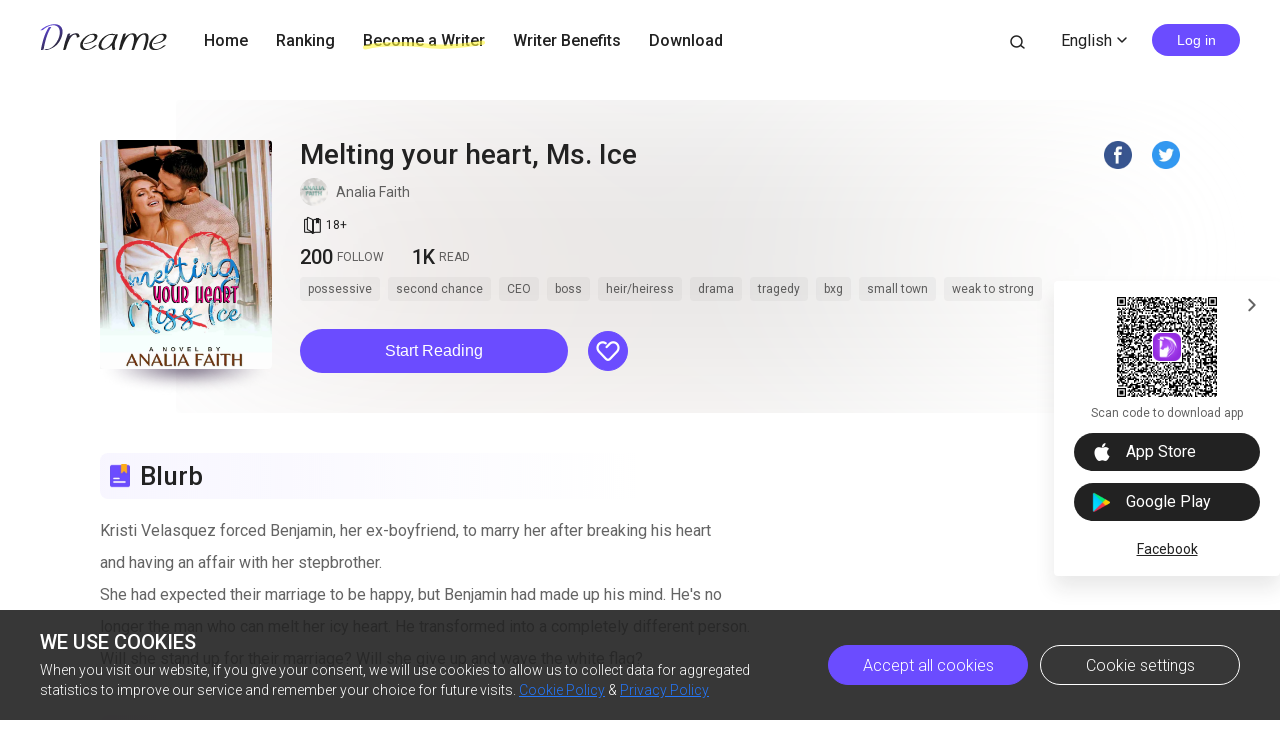

--- FILE ---
content_type: text/html; charset=utf-8
request_url: https://www.dreame.com/story/3042911488-melting-your-heart--ms--ice
body_size: 24948
content:
<!DOCTYPE html><html lang="en"><head><meta charSet="utf-8"/><meta name="viewport" content="minimum-scale=1, initial-scale=1, width=device-width, shrink-to-fit=no, user-scalable=no, viewport-fit=cover"/><meta name="theme-color" content="#FFFFFF"/><title>Melting your heart, Ms. Ice-Dreame</title><meta name="description" content="Kristi Velasquez forced Benjamin, her ex-boyfriend, to marry her after breaking his heart and having an affair with her stepbrother.
She had expected their marriage to be happy, but Benjamin had made up his mind. He&#x27;s no
longer the man who can melt her icy heart. He transformed into a completely different person.
Will she stand up for their marriage? Will she give up and wave the white flag?..."/><meta property="og:type" content="article"/><meta property="og:title" content="Melting your heart, Ms. Ice"/><meta property="og:description" content="Kristi Velasquez forced Benjamin, her ex-boyfriend, to marry her after breaking his heart and having an affair with her stepbrother.
She had expected their marriage to be happy, but Benjamin had made up his mind. He&#x27;s no
longer the man who can melt her icy heart. He transformed into a completely different person.
Will she stand up for their marriage? Will she give up and wave the white flag?..."/><meta property="og:image" content="https://assets.dreame.com/cover/2023/10/26/17173749395249438726539d5ab63bf7.png"/><meta name="twitter:title" content="Melting your heart, Ms. Ice"/><meta name="twitter:description" content="Kristi Velasquez forced Benjamin, her ex-boyfriend, to marry her after breaking his heart and having an affair with her stepbrother.
She had expected their marriage to be happy, but Benjamin had made up his mind. He&#x27;s no
longer the man who can melt her icy heart. He transformed into a completely different person.
Will she stand up for their marriage? Will she give up and wave the white flag?..."/><meta name="twitter:image" content="https://assets.dreame.com/cover/2023/10/26/17173749395249438726539d5ab63bf7.png"/><meta name="al:ios:url" content="dreame://m.dreame.com/novel/3042911488"/><meta property="al:ios:app_store_id" content="1421091911"/><meta property="al:ios:app_name" content="Dreame"/><meta name="al:android:url" content="dreame://m.dreame.com/light-reader?directedType=1&amp;directedId=3042911488&amp;id=3042911488"/><meta property="al:android:package" content="com.dreame.reader"/><meta property="al:android:app_name" content="Dreame"/><link rel="canonical" href="https://www.dreame.com/story/3042911488-melting-your-heart--ms--ice"/><link rel="prefetch" as="html" href="/story/3042911488-melting-your-heart--ms--ice/17359877124107796480002-chapter-1--kristi.html"/><script>
                    history.scrollRestoration = 'manual'
                </script><script async="" src="//files.dreame.com/projectS3/file/social-share.min.js"></script><link rel="preload" href="https://assets.dreame.com/dreame/file/af04bcf70c7185d420494b133c14d627.svg" as="image"/><meta name="next-head-count" content="23"/><link rel="preconnect" href="https://fonts.googleapis.com"/><link rel="preconnect" href="https://fonts.gstatic.com" crossorigin=""/><link rel="dns-prefetch" href="www.googletagmanager.com" crossorigin=""/><link rel="dns-prefetch" href="https://accounts.google.com" crossorigin=""/><link rel="preconnect" href="https://files.dreame.com" crossorigin=""/><link rel="preconnect" href="https://assets.dreame.com" crossorigin=""/><link rel="stylesheet" data-href="https://fonts.googleapis.com/css2?family=Roboto:wght@300;400;500&amp;display=swap"/><link rel="shortcut icon" type="image/x-icon" href="//file.dreame.com/group1/M00/00/DF/rB84XVxrwj-AM46tAAAEfjCRxvU122.ico"/><script async="" src="https://www.googletagmanager.com/gtag/js?id=G-PFDHSVVL6S"></script><script>
                window.dataLayer = window.dataLayer || [];
                function gtag(){dataLayer.push(arguments);}
                
                gtag('consent', 'default', {
                    'ad_storage': 'denied',
                    'analytics_storage': 'denied',
                    'functionality_storage': 'denied',
                    'security_storage': 'denied',
                    'personalization_storage': 'denied',
                    'ad_personalization': 'denied',
                    'ad_user_data': 'denied',
                    'wait_for_update': 500
                });

                gtag('js', new Date());
        
                var configParams = {            
                    'custom_map': {
                        'dimension1': 'click',
                        'dimension2': 'qid',
        
                        'metric1': 'pulish_num',
                        'metric2': 'charpter_words',
                        'metric3': 'return_sign',
                        'metric4': 'return_publishchapter',
                        'metric5': 'return_bookinformation'
                    }
                };
                // set ga user id
                function getCookie(name) {
                    var value = '; ' + document.cookie;
                    var parts = value.split('; ' + name + '=');
                    if (parts.length === 2) return parts.pop().split(';').shift();
                }

                try {
                    var u = decodeURIComponent(getCookie('u') || '');
                    if (u) {
                        var qid = JSON.parse(atob(u)).q;
                        configParams.user_id = qid;
                        configParams.qid = qid;
                    }
                } catch (error) {
                    console.error(error);
                }
        
                gtag('config', 'G-PFDHSVVL6S', configParams);</script><script>
                (function(w,d,s,l,i){
                    w[l]=w[l]||[];
                    w[l].push({'gtm.start':new Date().getTime(),event:'gtm.js'});
                    var f=d.getElementsByTagName(s)[0],
                        j=d.createElement(s),
                        dl=l!='dataLayer'?'&l='+l:'';
                    j.async=true;
                    j.src='https://www.googletagmanager.com/gtm.js?id='+i+dl;
                    f.parentNode.insertBefore(j,f);
                })(window,document,'script','dataLayer','GTM-WL97TDS');</script><script>!function(f,b,e,v,n,t,s)
                        {if(f.fbq)return;n=f.fbq=function(){n.callMethod?
                        n.callMethod.apply(n,arguments):n.queue.push(arguments)};
                        if(!f._fbq)f._fbq=n;n.push=n;n.loaded=!0;n.version='2.0';
                        n.queue=[];t=b.createElement(e);t.async=!0;
                        t.src=v;s=b.getElementsByTagName(e)[0];
                        s.parentNode.insertBefore(t,s)}(window,document,'script',
                        'https://connect.facebook.net/en_US/fbevents.js');</script><script src="https://accounts.google.com/gsi/client" async="" defer=""></script><script>!function(n,e){var t,o,i,c=[],f={passive:!0,capture:!0},r=new Date,a="pointerup",u="pointercancel";function p(n,c){t||(t=c,o=n,i=new Date,w(e),s())}function s(){o>=0&&o<i-r&&(c.forEach(function(n){n(o,t)}),c=[])}function l(t){if(t.cancelable){var o=(t.timeStamp>1e12?new Date:performance.now())-t.timeStamp;"pointerdown"==t.type?function(t,o){function i(){p(t,o),r()}function c(){r()}function r(){e(a,i,f),e(u,c,f)}n(a,i,f),n(u,c,f)}(o,t):p(o,t)}}function w(n){["click","mousedown","keydown","touchstart","pointerdown"].forEach(function(e){n(e,l,f)})}w(n),self.perfMetrics=self.perfMetrics||{},self.perfMetrics.onFirstInputDelay=function(n){c.push(n),s()}}(addEventListener,removeEventListener);</script><script crossorigin="anonymous" src="https://connect.facebook.net/en_US/sdk.js" async="" defer=""></script><link rel="preload" href="https://assets.dreame.com/dreame/dreame-next/_next/static/css/cf537d471c3f7ac0.css" as="style"/><link rel="stylesheet" href="https://assets.dreame.com/dreame/dreame-next/_next/static/css/cf537d471c3f7ac0.css" data-n-g=""/><link rel="preload" href="https://assets.dreame.com/dreame/dreame-next/_next/static/css/3e7aec0e1dc7992a.css" as="style"/><link rel="stylesheet" href="https://assets.dreame.com/dreame/dreame-next/_next/static/css/3e7aec0e1dc7992a.css" data-n-p=""/><link rel="preload" href="https://assets.dreame.com/dreame/dreame-next/_next/static/css/c080ba1eb2bfa180.css" as="style"/><link rel="stylesheet" href="https://assets.dreame.com/dreame/dreame-next/_next/static/css/c080ba1eb2bfa180.css" data-n-p=""/><link rel="preload" href="https://assets.dreame.com/dreame/dreame-next/_next/static/css/e88ee7b8c4c51512.css" as="style"/><link rel="stylesheet" href="https://assets.dreame.com/dreame/dreame-next/_next/static/css/e88ee7b8c4c51512.css" data-n-p=""/><noscript data-n-css=""></noscript><script defer="" nomodule="" src="https://assets.dreame.com/dreame/dreame-next/_next/static/chunks/polyfills-c67a75d1b6f99dc8.js"></script><script src="https://assets.dreame.com/dreame/dreame-next/_next/static/chunks/webpack-563aa8c0e9149e1d.js" defer=""></script><script src="https://assets.dreame.com/dreame/dreame-next/_next/static/chunks/framework-75db3117d1377048.js" defer=""></script><script src="https://assets.dreame.com/dreame/dreame-next/_next/static/chunks/main-66d20c75dac8347f.js" defer=""></script><script src="https://assets.dreame.com/dreame/dreame-next/_next/static/chunks/pages/_app-391e49f422056185.js" defer=""></script><script src="https://assets.dreame.com/dreame/dreame-next/_next/static/chunks/461-98978653ffd00b0a.js" defer=""></script><script src="https://assets.dreame.com/dreame/dreame-next/_next/static/chunks/532-ed26e814229e3dfe.js" defer=""></script><script src="https://assets.dreame.com/dreame/dreame-next/_next/static/chunks/159-50d9771479042c5e.js" defer=""></script><script src="https://assets.dreame.com/dreame/dreame-next/_next/static/chunks/395-60b7a5c49a1bb270.js" defer=""></script><script src="https://assets.dreame.com/dreame/dreame-next/_next/static/chunks/pages/story/%5Bid%5D-43c3ced1670a558f.js" defer=""></script><script src="https://assets.dreame.com/dreame/dreame-next/_next/static/q_k_g26WaGanTl_maSZRS/_buildManifest.js" defer=""></script><script src="https://assets.dreame.com/dreame/dreame-next/_next/static/q_k_g26WaGanTl_maSZRS/_ssgManifest.js" defer=""></script><link rel="stylesheet" href="https://fonts.googleapis.com/css2?family=Roboto:wght@300;400;500&display=swap"/></head><body><div id="__next"><div class="book-detail-container font-unloaded"><div class="Header_header-wrapper__ZnIZU header-wrapper"><div><div class=""><nav class="Header_header-nav__KgoVY header-nav"><div class="Header_nav-left__2ueXA"><a class="Header_main-logo__Gy0Mr" href="/"><div class="rc-image"><img alt="logo" class="rc-image-img" src="https://assets.dreame.com/dreame/dreame-next/_next/static/media/head_dreame_logo.2814c26f.svg"/></div></a><ul><li class="Header_nav-item__ufp9e"><a href="/">Home</a></li><li class="Header_nav-item__ufp9e"><a href="/ranking">Ranking</a></li><li class="Header_nav-item__ufp9e"><div><a target="_blank" href="/api/starywriting/conversion"><div class="Header_nav-item-bg__ExTau"><span>Become a Writer</span><svg width="136" height="10" viewBox="0 0 136 10" fill="none" xmlns="http://www.w3.org/2000/svg"><path fill-rule="evenodd" clip-rule="evenodd" d="M135.963 1.97319C136.197 3.26858 135.296 4.50132 133.951 4.72661C111.13 8.54772 91.5989 10.0163 79.4165 9.03885C77.9132 8.91824 75.9934 8.73412 73.7336 8.51741C66.8814 7.86026 56.903 6.90332 45.9317 6.50789C31.3222 5.98134 15.3361 6.47464 3.16793 9.90353C1.85727 10.2729 0.483803 9.5493 0.1002 8.2874C-0.283403 7.02551 0.468122 5.70314 1.77878 5.33381C14.7504 1.67853 31.4041 1.21953 46.1167 1.7498C57.2653 2.15162 67.5197 3.13535 74.3655 3.79209C76.5661 4.00321 78.4145 4.18053 79.8272 4.29387C91.3828 5.22101 110.426 3.83273 133.103 0.0355978C134.449 -0.189686 135.729 0.677804 135.963 1.97319Z" fill="#FFF738" fill-opacity="0.6"></path></svg></div></a></div></li><li class="Header_nav-item__ufp9e"><a href="https://starywriting.onelink.me/fj7g/nt0fyy15">Writer Benefits</a></li><li class="Header_nav-item__ufp9e"><div class="Header_dropdown-wrap__vMlTV"><span>Download</span></div></li></ul></div><div class="Header_nav-right__88GGh"><a class="Header_search-btn__QGlrm" href="/search.html"><i class="dreame-font Header_search-icon__H_UM8">search</i></a><div class="Header_user-block__xYgpK"><div class="Header_i18n-lang___L_i6 Header_no-i18n-lang__JhHCD"><span>English<!-- --><i class="dreame-font Header_lang-arrow__LNB7p">expand_more</i></span></div><button type="button" class="ant-btn ant-btn-default Header_login-btn__5GZ1t"><span>Log in</span></button></div></div></nav></div></div></div><div class="container story_novel-detail-panel__UFrnX"><div class="story_novel-detail-head-panel__GwwNt"><div class="story_novel-detail-head-panel-bg__9dSJF"><div class="story_bg__C1WB6" style="background-image:url(https://assets.dreame.com/cover/2023/10/26/17173749395249438726539d5ab63bf7.png)"></div></div><div class="story_novel-detail-head__8WBgH"><div class="story_novel-detail-img__OTSDk"><div class="book-img bookcover_book-img__akoBn"><div class="lazyload-wrapper "><div class="default-cover defaultCover_default-book-cover___a54j"><img src="https://assets.dreame.com/dreame/file/af04bcf70c7185d420494b133c14d627.svg" alt="bc"/></div></div></div></div><div class="story_novel-detail-info__eE8r7"><div class="story_upper-info__crlST"><div class="story_novel-title-panel__L06Pr"><h1 class="story_novel-name__kRaIp">Melting your heart, Ms. Ice</h1><div class="story_social-share__qPnkB"><span class="story_social-share-icon__NePWm undefined"><a rel="nofollow" target="_blank" href="https://www.facebook.com/sharer/sharer.php?u=https://www.dreame.com/story/3042911488-melting-your-heart--ms--ice"><div class="rc-image"><img alt="share_facebook" class="rc-image-img" src="https://assets.dreame.com/dreame/dreame-next/_next/static/media/share_facebook.717d3cbb.png@.webp"/></div></a></span><span class="story_social-share-icon__NePWm undefined"><a rel="nofollow" target="_blank" href="https://twitter.com/intent/tweet?text=I can&#x27;t wait to share this excellent work with youundefined!&amp;url=https://www.dreame.com/story/3042911488-melting-your-heart--ms--ice&amp;via=https://www.dreame.com"><div class="rc-image"><img alt="share_twitter" class="rc-image-img" src="https://assets.dreame.com/dreame/dreame-next/_next/static/media/share_twitter.65deb8ef.png@.webp"/></div></a></span></div></div><div class="story_novel-author__lvYmZ"><a class="story_author-avater__M3chN" target="_blank" rel="opener noreferrer" href="/author/3117483776-analia-faith.html"><div class="lazyload-wrapper "><div class="rc-image"><img alt="default-avatar" class="rc-image-img" src="https://files.dreame.com/dreame/image/f618e53a26d0681b198abb26add65361.png@.webp"/></div></div></a><a class="story_author-name__sInbS" target="_blank" rel="opener noreferrer" href="/author/3117483776-analia-faith.html"><span>Analia Faith</span><i class="dreame-font">ic_arrow_right</i></a></div><div class="story_novel-limit__OfLnV"><div class="story_novel-limit-item__QrVf_ story_novel-limit-tag__JCQUM"><i class="dreame-font">book_age</i><span>18<!-- -->+<!-- --></span></div></div></div><div class="story_novel-data__MUGKa"><div class="story_novel-data-item__GZEl_"><div class="story_data-num__M4pvn">200<!-- --></div><div class="story_data-text__VUZ2V">FOLLOW</div></div><div class="story_novel-data-item__GZEl_"><div class="story_data-num__M4pvn">1K</div><div class="story_data-text__VUZ2V">READ</div></div><div class="story_novel-data-item__GZEl_"></div></div><div class="story_novel-tag__TgE9g"><div class="story_novel-tag-item__RqkdL">possessive</div><div class="story_novel-tag-item__RqkdL">second chance</div><div class="story_novel-tag-item__RqkdL">CEO</div><div class="story_novel-tag-item__RqkdL">boss</div><div class="story_novel-tag-item__RqkdL">heir/heiress</div><div class="story_novel-tag-item__RqkdL">drama</div><div class="story_novel-tag-item__RqkdL">tragedy</div><div class="story_novel-tag-item__RqkdL">bxg</div><div class="story_novel-tag-item__RqkdL">small town</div><div class="story_novel-tag-item__RqkdL">weak to strong</div></div><div class="story_novel-operate__pUooF"><button class="story_novel-read-btn__DLK_9 dm-button Button_dm-button__dqehw" role="button" aria-labelledby="start reading"><a href="/story/3042911488-melting-your-heart--ms--ice/17359877124107796480002-chapter-1--kristi.html">Start Reading</a></button><div class="story_novel-collect-btn__26RJN"><div class="collect_collect__WkfV6"><div class="collect_collect-butn__nfC7c collect_collect-fill-butn__G4gcl" role="button" aria-labelledby="collect"><i class="dreame-font">like</i></div></div></div></div></div></div></div><div class="story_novel-detail-descr-panel__enons"><div class="story_intro-head__hBeGN"><div class="rc-image"><img alt="intro-logo" class="rc-image-img" src="https://assets.dreame.com/dreame/image/4b407662dc26a4665cf20ad93ffd135e.png@.webp"/></div><span>Blurb</span></div><div class="intr_book-intro-wrap__TW6Bg"><div class="intr_book-intr__yzURZ intr_unfold__7VWId"><div><p>Kristi Velasquez forced Benjamin, her ex-boyfriend, to marry her after breaking his heart</p><p>and having an affair with her stepbrother.</p><p>She had expected their marriage to be happy, but Benjamin had made up his mind. He's no</p><p>longer the man who can melt her icy heart. He transformed into a completely different person.</p><p>Will she stand up for their marriage? Will she give up and wave the white flag?</p></div></div></div></div><div class="story_novel-chap-preview__kSaI3"><div class="story_intro-head__hBeGN story_chap-preview-head__kDfuI"><div class="rc-image"><img alt="chap-preview" class="rc-image-img" src="https://assets.dreame.com/dreame/image/5817875db8840b4035d93d30fa962da2.png@.webp"/></div><span>Free preview</span></div><div class="story_chap-title__nHbrH">Chapter 1: Kristi</div><div class="story_chap-content__9fZV8">DISCLAIMER

This story consists of works of fiction. Names, characters, places, and incidents are products of the author's imaginations or are used fictitiously. Any resemblance to actual events or locales or persons, living or dead, is entirely coincidental. No part of this story may be reproduced or transmitted in any form without the author's permission except where permitted by the law.

PLAGIARISM IS A CRIME.

Copyright © 2022 ANALIA FAITH

All Right Reserved.

________

After three years of being away, Kristi finally inherited the Velasquez company. She was happy and sad at the same time. She was pleased that, ultimately, the company was her own, but she was grieving for Alessandro. 

She sat on her swivel chair and got her expensive pen to continue what she was doing after she ate.

Months passed after she owned her mother's company. She was known as ruthless in the business world. Maybe, like a mother like a daughter.

She pressed the intercom and called her secretary. She is tired of reading a lot of business proposals on her table.

"Make me a coffee," she said, using her cold voice. She didn't wait for her secretary to reply. She waited for a few minutes when her secretary went to her office. She uses her cold gaze while looking at her secretary.

"Madam here's your coffee," her secretary said while bowing her head. 

"Why are you bowing your head? Please look at my face whenever you talk in front of me! Is that clear?" she said bluntly to her secretary. 

Her secretary shook in fear. She looked at her and sighed.

"Thank you for making me coffee. Go back to work!" she said while zipping her coffee.

The coffee makes her relax even more. She gets the magazine that her friend gave to her. She saw her cold face on the front page.

She is known in the business world. Her mother's company was more successful when she handled it. No one wants to fight with her. They avoided her becoming their enemy.

"What's wrong with this freaking picture? Why do I look uncomfortable?" 

Does she whisper to herself?

She stopped and threw the magazine. She was furious for no reason. 

Hours passed, and she saw her door open, and Antonio entered. She feels irritated because her secretary didn't inform her. 

"Kristi, my love!" Antonio called her. She raised her eyebrow. She pursed her lips and looked at him.

"What are you doing here, Antonio?" she asked him. She looked at her secretary, who didn't look at her. She sighed.

"Let's have a date!" Antonio told her. 

"Antonio, is it rude that you went here for a date? It's office hours," she said without smiling.

"Seriously, Kristi! It's been months since Alessandro died. You need to get a date! And this is your company, so you are free to leave whenever you want," he exclaimed. 

She purses her lips again. She is not happy about what he said.

Alessandro was her husband and died because of her. No one knows how Alessandro protected her all his life!

"I will call you about it. For now, I'm busy; I want you to leave my office," she said rudely. She didn't like how he talked about Alessandro!

She was mourning and couldn't accept the fact that he was dead.

"Sorry, I know you are grieving. Please, think about it. I'll take my leave now," he said like a puppy.

Kristi looked at her secretary and didn't waste time giving Antonio a look. She didn't like Antonio; she was befriending him because of Benjamin, her ex-boyfriend.

Antonio and Benjamin are best friends. Months passed, but Antonio didn't talk about Benjamin. She needs to find out what Benjamin's doing.

She gets her cell phone and calls someone who can help her. She wanted Benjamin now. Whatever she wants, she will get it, whatever it causes.

Benjamin is walking into their house when he sees Antonio, his friend. He finds it weird that his friend looks mad.

"Hey! Antonio!" he shouted his friend's name. Antonio's face changed so fast, like he wasn't mad earlier.

"Hey! Brother! Visiting auntie?" Antonio asked while smiling. But his smile didn't reach his eyes.

"Yes. I will talk to them. You know, I will surprise Catriona. I will propose to her," Benjamin replied. He looked at his friend's face and saw how his friend looked even happier.

"Wow! Congratulations on the advance, brother! I know she will say yes to you!" Antonio said. He was happier with what Benjamin did.

Antonio was scared because Benjamin could be a hindrance to his plan. He knows that Kristi was in love with Benjamin even though they broke apart.

"Haha! Yes. I just wanted to inform them," Benjamin was half happy while talking. He didn't understand himself. He wanted to settle down, and he realized that Catriona would help him. But he feels that he will be doing wrong.

Antonio stopped and looked at Benjamin. 

"Don't tell your parents about this. They loved Kristi so much, and they will stop you," he advises. 

He knows how Benjamin's parents adore Kristi so much. And he wanted Benjamin to propose to Catriona. And his next plan is to get married to Kristi.

"You're right. Thanks for the advice, brother!" Benjamin said and turned his back.

He was confused about what Antonio had told him. He feels something is wrong with his friend.

How do his parents dislike Catriona? How do his parents like Kristi even more after she abandoned him?

He thought his parents were mad at Kristi. He shook his head and went to their house. He saw his mother sprinkling their plants. Her mother was humming and didn't feel his presence.

"Mom!" he called his mother. His mother was shocked.

"Benjamin, you startled me!" his mother exclaimed. He laughed at his mother's expression and kissed her cheeks.

"Surprise, haha! I want to talk with you and daddy! Where is he?"

"He is in the kitchen! Cooking something! You know he loves eating," his mother replied.

He walked toward their kitchen, and he saw his father eating something.

"Daddy, what are you eating? I want to talk with you," he said. His father just shrugged his shoulders. His father changed after Kristi, and he broke up.

"Wait for me. I'll finish this first. Call your mom!" 

"I'm here! You don't call me while you are eating here! You're hurting my feelings, my dear," his mother said to his father. She was acting like she was emotional.

Benjamin feels envious even more. He wanted to have this kind of relationship. He saw how his mother looked at his father with love. He sighed.

Does he need to tell them? Now he feels that it's wrong to use Catriona.

"Mom, I'm getting married," he announces. His parents were shocked. His father dropped the fork.

"Are you serious? Are you getting married to Kristi?" his mother asks him. He was confused.

"What are you talking about, mom? Kristi and I broke up a long time. I will propose to Catriona!" he told her with annoyance. He wanted to forget Kristi, and now his mother makes him remember his past.

For how Kristi abandoned him while he was having heart surgery! 

"What? Are you sure about this? Son, marriage is not a joke. Please stop bluffing," his mother replied. 

"Yes, mom, I'm sure about this. I will propose to Catriona even if you dislike it," he answered.

"You will regret it, son! I know you love Kristi!"

He feels betrayed. After Kristi did, his family still liked her.

</div><div class="story_chap-btns__rf9wS"><button class="story_continue-read-btn__CoZ7N dm-button Button_dm-button__dqehw"><a href="/story/3042911488-melting-your-heart--ms--ice/17527649284074242048002-chapter-2--happy.html">Continue Reading<!-- --> <!-- --><i class="dreame-font">expand_more</i></a></button></div></div><div class="story_novel-editor-pick-panel__pC95U"><h2 class="story_intro-head__hBeGN story_novel-editor-pick-title__fMVhZ"><div class="rc-image"><img alt="editor-pick" class="rc-image-img" src="https://assets.dreame.com/dreame/image/5817875db8840b4035d93d30fa962da2.png@.webp"/></div><span>Dreame-Editor&#x27;s pick</span></h2><div class="story_novel-editor-pick-list__dmfAv"><div class="story_novel-editor-pick-item__FxvAZ"><div class="story_novel-editor-pick-item-img__iVWQp"><div class="book-img bookcover_book-img__akoBn"><div class="lazyload-wrapper "><div class="default-cover defaultCover_default-book-cover___a54j"><img src="https://assets.dreame.com/dreame/file/af04bcf70c7185d420494b133c14d627.svg" alt="bc"/></div></div></div></div><h3 class="story_novel-editor-pick-item-info__IlNEI">Pop My Cherry Daddy!</h3><div class="book-data_book-data__PlpMq"><div class="book-data_book-data-item__IWIvO"><i class="dreame-font book-data_data-icon__FYiC4 undefined">read</i><div class="book-data_num__W4YBB">96.2K</div></div></div></div><div class="story_novel-editor-pick-item__FxvAZ"><div class="story_novel-editor-pick-item-img__iVWQp"><div class="book-img bookcover_book-img__akoBn"><div class="lazyload-wrapper "><div class="default-cover defaultCover_default-book-cover___a54j"><img src="https://assets.dreame.com/dreame/file/af04bcf70c7185d420494b133c14d627.svg" alt="bc"/></div></div></div></div><h3 class="story_novel-editor-pick-item-info__IlNEI">My Savage Savior: Biker Saint</h3><div class="book-data_book-data__PlpMq"><div class="book-data_book-data-item__IWIvO"><i class="dreame-font book-data_data-icon__FYiC4 undefined">read</i><div class="book-data_num__W4YBB">43.2K</div></div></div></div><div class="story_novel-editor-pick-item__FxvAZ"><div class="story_novel-editor-pick-item-img__iVWQp"><div class="book-img bookcover_book-img__akoBn"><div class="lazyload-wrapper "><div class="default-cover defaultCover_default-book-cover___a54j"><img src="https://assets.dreame.com/dreame/file/af04bcf70c7185d420494b133c14d627.svg" alt="bc"/></div></div></div></div><h3 class="story_novel-editor-pick-item-info__IlNEI">The Alphas Next Door</h3><div class="book-data_book-data__PlpMq"><div class="book-data_book-data-item__IWIvO"><i class="dreame-font book-data_data-icon__FYiC4 undefined">read</i><div class="book-data_num__W4YBB">55.4K</div></div></div></div><div class="story_novel-editor-pick-item__FxvAZ"><div class="story_novel-editor-pick-item-img__iVWQp"><div class="book-img bookcover_book-img__akoBn"><div class="lazyload-wrapper "><div class="default-cover defaultCover_default-book-cover___a54j"><img src="https://assets.dreame.com/dreame/file/af04bcf70c7185d420494b133c14d627.svg" alt="bc"/></div></div></div></div><h3 class="story_novel-editor-pick-item-info__IlNEI">Wild Temptation After Divorce</h3><div class="book-data_book-data__PlpMq"><div class="book-data_book-data-item__IWIvO"><i class="dreame-font book-data_data-icon__FYiC4 undefined">read</i><div class="book-data_num__W4YBB">199.8K</div></div></div></div><div class="story_novel-editor-pick-item__FxvAZ"><div class="story_novel-editor-pick-item-img__iVWQp"><div class="book-img bookcover_book-img__akoBn"><div class="lazyload-wrapper "><div class="default-cover defaultCover_default-book-cover___a54j"><img src="https://assets.dreame.com/dreame/file/af04bcf70c7185d420494b133c14d627.svg" alt="bc"/></div></div></div></div><h3 class="story_novel-editor-pick-item-info__IlNEI">Daddy&#x27;s naughty Princess</h3><div class="book-data_book-data__PlpMq"><div class="book-data_book-data-item__IWIvO"><i class="dreame-font book-data_data-icon__FYiC4 undefined">read</i><div class="book-data_num__W4YBB">3.2M</div></div></div></div><div class="story_novel-editor-pick-item__FxvAZ"><div class="story_novel-editor-pick-item-img__iVWQp"><div class="book-img bookcover_book-img__akoBn"><div class="lazyload-wrapper "><div class="default-cover defaultCover_default-book-cover___a54j"><img src="https://assets.dreame.com/dreame/file/af04bcf70c7185d420494b133c14d627.svg" alt="bc"/></div></div></div></div><h3 class="story_novel-editor-pick-item-info__IlNEI">Alpha Stepfather Is My Mate!</h3><div class="book-data_book-data__PlpMq"><div class="book-data_book-data-item__IWIvO"><i class="dreame-font book-data_data-icon__FYiC4 undefined">read</i><div class="book-data_num__W4YBB">37.7K</div></div></div></div><div class="story_novel-editor-pick-item__FxvAZ"><div class="story_novel-editor-pick-item-img__iVWQp"><div class="book-img bookcover_book-img__akoBn"><div class="lazyload-wrapper "><div class="default-cover defaultCover_default-book-cover___a54j"><img src="https://assets.dreame.com/dreame/file/af04bcf70c7185d420494b133c14d627.svg" alt="bc"/></div></div></div></div><h3 class="story_novel-editor-pick-item-info__IlNEI">HIS SUBMISSIVE (THE SEX DOCTOR)18+</h3><div class="book-data_book-data__PlpMq"><div class="book-data_book-data-item__IWIvO"><i class="dreame-font book-data_data-icon__FYiC4 undefined">read</i><div class="book-data_num__W4YBB">141.9K</div></div></div></div></div></div></div><div class="SideDownload_side-download-wrap__hOf4S"><input class="SideDownload_side-toggle__y0kmb" type="checkbox" hidden="" id="side-toggle"/><div class="SideDownload_side-download__Z8SvL"><label class="SideDownload_arrow-toggle-label__iaYtz" for="side-toggle"><i class="dreame-font SideDownload_arrow-toggle__BNo8o">expand_more</i></label><div class="QRCode_qr-wrap__t1Q5Z qr-wrap QRCode_no-value__1amq0 QRCode_borderless__peP5e"><canvas style="height:100px;width:100px" height="100" width="100"></canvas><img src="https://assets.dreame.com/dreame/dreame-next/_next/static/media/dreame_logo.1a282f67.png" style="display:none"/></div><p class="SideDownload_download-desc__0uPyd">Scan code to download app</p><a class="SideDownload_download-btn__ENNPd SideDownload_download-ios__YpPAS download-btn" href="" target="_blank" rel="noreferrer"><i class="dreame-font apple-icon">download_ios</i><span class="SideDownload_store-name__RPzTu">App Store</span></a><a class="SideDownload_download-btn__ENNPd download-btn" href="https://app.appsflyer.com/com.dreame.reader?pid=dreame-pc" target="_blank" rel="noreferrer"><i class="google-icon"><div class="rc-image"><img alt="google icon" class="rc-image-img" src="https://assets.dreame.com/dreame/dreame-next/_next/static/media/download_google.03bb38da.png@.webp"/></div></i><span class="SideDownload_store-name__RPzTu">Google Play</span></a><a class="SideDownload_fb-home__Ytmda" href="https://www.facebook.com/DreameStoryOfficial/" target="_blank" rel="noreferrer">Facebook</a></div></div><footer style="background-color:#FFFFFF" class="footer Footer_footer__Dhw_9"><section class="Footer_footer-resources__ZY_wB"><nav class="Footer_resource-nav__Db1gb"><input class="Footer_toggle-input__yyrXP" hidden="" type="checkbox" id="About"/><h3 class="Footer_nav-title__cQP6m"><label class="Footer_arrow-toggle__faN3T" for="About">ABOUT<!-- --><i class="dreame-font Footer_expand-icon__yQw9_">expand_more</i></label></h3><ul class="Footer_resources__NhDes"><li class="Footer_resource-item__t1W5b"><a href="/help/about" target="_blank" rel="noreferrer opener">About us</a></li><li class="Footer_resource-item__t1W5b"><a href="/help/contact" target="_blank" rel="noreferrer opener">Contact us</a></li><li class="Footer_resource-item__t1W5b"><a target="_blank" rel="noreferrer opener" href="/resources">Resources</a></li></ul></nav><nav class="Footer_resource-nav__Db1gb"><input class="Footer_toggle-input__yyrXP" hidden="" type="checkbox" id="SUPPORT"/><h3 class="Footer_nav-title__cQP6m"><label class="Footer_arrow-toggle__faN3T" for="SUPPORT">SUPPORT<!-- --><i class="dreame-font Footer_expand-icon__yQw9_">expand_more</i></label></h3><ul class="Footer_resources__NhDes"><li class="Footer_resource-item__t1W5b"><a href="/help/help" target="_blank" rel="noreferrer opener">Help</a></li><li class="Footer_resource-item__t1W5b"><a target="_blank" rel="noreferrer opener" href="/help/feedback">Feedback</a></li><li class="Footer_resource-item__t1W5b"><a href="/help/copyrightComplaint" target="_blank" rel="noreferrer opener">Copyright Complaint</a></li><li class="Footer_resource-item__t1W5b"><a href="/resources/dreame-affiliate-program.html" target="_blank" rel="noreferrer opener">Affiliate Program</a></li></ul></nav><nav class="Footer_resource-nav__Db1gb"><input class="Footer_toggle-input__yyrXP" hidden="" type="checkbox" id="LEGAL"/><h3 class="Footer_nav-title__cQP6m"><label class="Footer_arrow-toggle__faN3T" for="LEGAL">LEGAL<!-- --><i class="dreame-font Footer_expand-icon__yQw9_">expand_more</i></label></h3><ul class="Footer_resources__NhDes"><li class="Footer_resource-item__t1W5b"><a href="/help/terms-of-use" target="_blank" rel="noreferrer opener">Terms of use</a></li><li class="Footer_resource-item__t1W5b"><a href="/help/privacy-policy" target="_blank" rel="noreferrer opener">Privacy Policy</a></li><li class="Footer_resource-item__t1W5b"><a>Cookie Settings</a></li></ul></nav><nav class="Footer_resource-nav__Db1gb"><input class="Footer_toggle-input__yyrXP" hidden="" type="checkbox" id="STAY_CONNECTED"/><h3 class="Footer_nav-title__cQP6m"><label class="Footer_arrow-toggle__faN3T" for="STAY_CONNECTED">STAY CONNECTED<!-- --><i class="dreame-font Footer_expand-icon__yQw9_">expand_more</i></label></h3><ul class="Footer_resources__NhDes"><li class="Footer_resource-item__t1W5b"><a href="//www.facebook.com/Dreameofficial-102260524838923/" target="_blank" rel="noreferrer">Facebook</a></li><li class="Footer_resource-item__t1W5b"><a href="//www.instagram.com/dreamestory/" target="_blank" rel="noreferrer">Instagram</a></li></ul></nav></section><p class="Footer_copyright__lw16R">Copyright ©Dreame.  All Rights Reserved.</p></footer></div></div><script id="__NEXT_DATA__" type="application/json">{"props":{"pageProps":{"_sentryTraceData":"50c500ab94f6442c9436c129cafe1cd3-a2ee2d8afe1f5319-0","_sentryBaggage":"sentry-environment=production,sentry-release=q_k_g26WaGanTl_maSZRS,sentry-public_key=d0ec963f051bc2b1068fcf4a98089ad5,sentry-trace_id=50c500ab94f6442c9436c129cafe1cd3,sentry-sample_rate=0.1,sentry-transaction=%2Fstory%2F%5Bid%5D,sentry-sampled=false","_nextI18Next":{"initialI18nStore":{"en":{"common":{"meta":{"title":"{{PRODUCT_NAME}} Stories | Great Story Starts Here","description":"A wonderland for all kinds of book lovers; Embrace a whole new world of gripping stories."},"feedbackNavBar":"Feedback","privacyPolicyNavBar":"Privacy Policy","termOfUseNavBar":"Term of Use","tradeHistoryNavBar":"Trade History","openBtn":"OPEN","installTips":"Read completed story at Innovel now!","addBtn":"ADD","addedBtn":"Added","addTips":"Add Innovel to the desktop to enjoy best novels.","offlineTips":"There is a problem with network connection, please check your network.","coins":"Coins","bonus":"Bonus","cookiePromotionTitle":"We use cookies","cookieContentPart1":"Dear Reader, we use the permissions associated with cookies to keep our website running smoothly and to provide you with personalized content that better meets your needs and ensure the best reading experience. At any time, you can change your permissions for the cookie settings below.","cookieContentPart2":"When you visit our website, if you give your consent, we will use cookies to allow us to collect data for aggregated statistics to improve our service and remember your choice for future visits.","cookieContentPart3":"If you would like to learn more about our \u003c1\u003eCookie\u003c/1\u003e, you can click on \u003c3\u003ePrivacy Policy\u003c/3\u003e.","cookieBtnAll":"Accept all cookies","cookieBtnRejectAll":"Reject All","cookieBtnSetting":"Cookie settings","cookieBtnPart":"Navigate with selected cookies","cookieDialogContentPart1":"These cookies are essential to the operation of our website. They are used for operations such as site navigation, image loading, information storage, status identification, etc.","cookieDialogContentPart2":"These cookies are used to analyze and evaluate the performance of our website. The data collected with these cookies is aggregated for analysis and judgment, and ultimately used to improve the customer experience.","cookieDialogTitle":"Your cookies settings","cookieDialogSubTitle1":"Strictly cookie settings","cookieDialogSubTitle2":"Performance/Analytical Cookies","cookieDialogSubTitle3":"Functionality Cookies","cookieDialogSubTitle4":"Advertising Cookies","cookieDialogSubTitle5":"Targeting Cookies","cookieDialogTag":"Always Active","cookiePolicy":"Cookie Policy","freeReading":"Free reading for new users","scanCodeDownload":"Scan code to download app","appStore":"App Store","googlePlay":"Google Play","downloadProductApp":"Download {{PRODUCT_NAME}} APP","noResults":"Hmmm… there are no results","noNetwork":"No Internet Connection","finishTitle":"Great novels start here","btnDownloadText":"Download now to get countless free stories and daily updated books","downloadFree":"Download Free","about":"ABOUT","save":"Save","edit":"Edit","cancel":"Cancel","remove":"Remove","allLoaded":"All loaded","done":"Done","submit":"Submit","noData":"No data available","imageSizeLimit":"Maximum limit 500kb","langs":{"en":"English","th":"Thai","ar":"Arabic","de":"German","es":"Spanish","fr":"French","id":"Indonesian","it":"Italian","ko":"Korean","pt":"Portuguese","ru":"Russian","tl":"Filipino","tr":"Turkish","vi":"Vietnamese"},"socialMedia":{"fbHomeText":"Community","fbGroupText":"Communicate with millions of Book Lovers","fbGroupBtn":"Go to FB","fbHome":"https://www.facebook.com/DreameStoryOfficial/","fbGroup":"https://www.facebook.com/groups/dreameofficialfan"},"following":{"following":"following","follow":"follow","follower":"FOLLOWER"},"author":{"story":"STORY","read":"Read","readUppercase":"READ"},"userInfo":{"logOut":"Log Out","iosAccount":"iOS account","androidAccount":"Android account","autoUnlock":"Auto-unlock","accountTip":"According to Apple's policy, the account balance of Apple devices cannot be synchronized on Android devices.","officialWebsite":"Official website","rechargeSpecialOffer":"Recharge special offer","off":"OFF","topUp":"Transaction History","writer":"Writer","wallet":"Wallet"}},"component-loginPopover":{"toastAgreeService":"Please agree to the Terms Of Service and Privacy Policy first","login":"Login","loginTitle":"LOG IN","loginBtnTip":"Log In","signInFacebook":"Log In With Facebook","signInGoogle":"Log In With Google","loginViaEmail":"Log In With Email","loadingText":"Logging in... Please wait.","agreePolicyText":"I have read and agree to the \u003c1\u003eTerms Of Service\u003c/1\u003e and \u003c3\u003ePrivacy Policy\u003c/3\u003e","back":"Back","register":"Create Account","resetPassword":"RESET PASSWORD","sendMail":"Send Mail","forgetPassword":"Forget Password?","haveAccount":"Already have an account?","mailboxFormatError":"Please enter a valid email address.","emailAddress":"Email Address","loginPassword":"Password","registerPassword":"Password Must Be 6-32 Characters","registerTitle":"CREATE ACCOUNT","registerMainTip":"A verification link has been sent to \u003c1\u003e{{email}}\u003c/1\u003e. Please check your email to confirm your registration.","forgetMainTip":"Verification mail has been sent to \u003c1\u003e{{email}}\u003c/1\u003e. Please check your email to reset your password.","notMailbox":"Did not receive the email?","resend":"RESEND","openMailbox":"Go to open mailbox","sendSuccess":"Mail sent successfully","passwordDifferent":"The entered password is inconsistent.","changePassword":"You have successfully changed your password, please log in with your new password in {{PRODUCT_NAME}}.","welcomeTitle":"Welcome to {{PRODUCT_NAME}}","welcomeDesc":"Indulge yourself in reading a wide variety of genres at your relaxing moments","confirmPasswordTip":"The new password must be 6-32 characters","findMailTip":"Please enter your email address, we need to find your account.","registerSuccess":"You have successfully registered, please log in with your account and password."},"story":{"authorized":"AUTHORIZED","shareTo":"Share to","follow":"FOLLOW","read":"READ","startReading":"Start Reading","blurb":"Blurb","freePreview":"Free preview","continueReading":"Continue Reading","freeReading":"Free Reading","editor":"{{PRODUCT_NAME}}-Editor's pick","bottomBrandText":"A platform with millions of users and novels","day":"{{n}} day","days":"{{n}} days","dayStr":"{{n}} day | {{n}} day | {{n}} days","free":"FREE","hour":"{{n}} hr","hours":"{{n}} hrs","hourStr":"{{n}} hr | {{n}} hr | {{n}} hrs","limitTimeText":"Time-limited offer","min":"{{n}} min","mins":"{{n}} mins","minStr":"{{n}} min | {{n}} min | {{n}} mins"},"component-mobileDownloadBanner":{"readInApp":"Read this book for free on {{PRODUCT_NAME}} APP","install":"Install"},"component-header":{"menu":{"home":"Home","ranking":"Ranking","writerBenefits":"Writer Benefits","becomeAWriter":"Become a Writer","download":"Download","downloadApp":"Download App","changeLang":"Change Language","library":"Library","discover":"Discover","search":"Search","logout":"Log out","login":"Log in","me":"Me","register":"Register"},"downloadHint":"Download app, Read 100,000 books for free","copyright":"Copyright ©{{PRODUCT_NAME}}.  All Rights Reserved.","noLogin":"No Login"},"component-footer":{"about":"ABOUT","aboutUs":"About us","contactUs":"Contact us","resources":"Resources","support":"SUPPORT","help":"Help","feedback":"Feedback","copyrightComplaint":"Copyright Complaint","affiliateProgram":"Affiliate Program","legal":"LEGAL","termsOfUse":"Terms of use","privacyPolicy":"Privacy Policy","cookieSettings":"Cookie Settings","staryConnected":"STAY CONNECTED","fb":"Facebook","ins":"Instagram","copyright":"Copyright ©{{PRODUCT_NAME}}.  All Rights Reserved."}}},"initialLocale":"en","ns":["common","component-loginPopover","story","component-mobileDownloadBanner","component-header","component-footer"],"userConfig":{"i18n":{"defaultLocale":"en","locales":["en","th","ko","id","es","pt","fr","tr","ru","it","de","tl"]},"default":{"i18n":{"defaultLocale":"en","locales":["en","th","ko","id","es","pt","fr","tr","ru","it","de","tl"]}}}},"id":"3042911488","novelInfo":{"record":[],"isInBookShelf":false,"firstChapter":{"content":"[base64]/[base64]/[base64]/IEhvdyBkbyBoaXMgcGFyZW50cyBsaWtlIEtyaXN0aSBldmVuIG1vcmUgYWZ0ZXIgc2hlIGFiYW5kb25lZCBoaW0/[base64]/[base64]/[base64]","nearby":{"pre_pre":0,"pre_pre_title":"","pre":0,"pre_title":"","next":"17527649284074242048002","next_title":"Chapter 2: Happy","next_next":"17695421444141350912002","next_next_title":"Chapter 3: Marry Me","pre_pre_p":0,"pre_p":0,"next_p":0,"next_next_p":0},"buy_type":1},"novel":{"id":3042911488,"author_id":"3117483776","author_name":"Analia Faith","name":"Melting your heart, Ms. Ice","descr":"Kristi Velasquez forced Benjamin, her ex-boyfriend, to marry her after breaking his heart\nand having an affair with her stepbrother.\nShe had expected their marriage to be happy, but Benjamin had made up his mind. He's no\nlonger the man who can melt her icy heart. He transformed into a completely different person.\nWill she stand up for their marriage? Will she give up and wave the white flag?","language":"en","product":"1","cp_id":"0","source_id":"3","cat_id":"25","class":"2","charge_type":"1","audit_flag":"2","price":"0","cover_url":"https://assets.dreame.com/cover/2023/10/26/17173749395249438726539d5ab63bf7.png","s_cover_url":"https://assets.dreame.com/cover/2023/10/26/17173749395249438726539d5ab63bf7.png","up_chapter":"12533250","chapter_num":"12","word_count":"16590","month_publish_word":"0","click_num":"0","subscribe_num":"0","collection_num":"41","status":"2","locked_state":"0","is_del":"99","auto_vip":"1","time":"0","c_rating":"18","is_updated_commend":"0","editor":"0","show_platform":"-1","book_type":"1","pub_time":"2022-10-31 11:29:18","book_update_time":"2022-12-03 02:52:40","create_time":"2022-10-31 11:29:18","modify_time":"2024-06-28 04:23:51","update_time":"2023-10-26 07:50:39","in_product_list":"0","book_url":"","score_count":"0","score":"0","words":"","collect_count":"41","total_click":"0","fate_total_click":"0","com_user":"","def_score":"0","n_id":"0","nid":"MNfYDhS3NXCAOD","discount":0,"is_package":"0","source":"2","category":"25","category_name":"Steamy Stories","tag":[{"id":"56","name":"possessive","tag_name":"possessive"},{"id":"160","name":"second chance","tag_name":"second chance"},{"id":"301","name":"CEO","tag_name":"CEO"},{"id":"311","name":"boss","tag_name":"boss"},{"id":"359","name":"heir/heiress","tag_name":"heir/heiress"},{"id":"501","name":"drama","tag_name":"drama"},{"id":"502","name":"tragedy","tag_name":"tragedy"},{"id":"601","name":"bxg","tag_name":"bxg"},{"id":"726","name":"small town","tag_name":"small town"},{"id":"783","name":"weak to strong","tag_name":"weak to strong"}],"discountInfo":{"startTime":0,"endTime":0,"type":0},"first_url":"/chapter/3042911488/17359877124107796480002/Melting-your-heart,-Ms.-Ice","chapter_id":"17359877124107796480002","chapter_name":"Chapter 1: Kristi","book_name":"Melting your heart, Ms. Ice","hotComments":[],"read_num":353,"follow_num":200,"author_head":"https://files.dreame.com/static/2025/06/25/1937701442802814977685b60b78ea2c.jpg","end_time":0,"book_pay_type":"1","content_category":"1"},"recommends":{"title":"YOU WILL ALSO LIKE","list":[{"id":2988334080,"cover_url":"https://assets.dreame.com/cover/2024/09/04/183132278367497420866d85fde95ccb.png","author_id":"2823948288","author_name":"Xee writes.","s_cover_url":"https://assets.dreame.com/cover/2024/09/04/183132278367497420866d85fde95ccb.png","name":"Pop My Cherry Daddy!","click_num":96214,"tag_name":"adventure,dark,HE,age gap,friends to lovers,arrogant,mafia,bxg,mystery,war,friends with benefits","descr":"‘Spread those legs wide for me princess. I want to see that juicy hole of yours. I want to suck on this dripping pussy and I want to fuck you hard till you no longer feel your legs. \rThis book contains high sexual content, it is not for readers younger than🔞. \rClogged in the web of dissatisfaction I had always thought that I had a problem with being sexually satisfied, until I met the very man who I should never think of moaning to, he is my acting father Mr. Ignazio Vecenzo, Thompson. A sex machine who knew how to please my body and when exactly to stop. \r I had many plans for the day and none included moaning to the man I should call father, after bumping into him with his miraculous member sliding in and out of his hand,  I found myself wishing to have him for just a day, however, my mind wind off to having him forever as his deft fingers found my clit, ripping moans off my throat, as no one has ever done. \rAs lines fell pleasantly for me, I found myself moaning to him every single day taking his sexual command, being daddy’s good girl, and wishing for nothing other than to have him buried deep inside of me. \rNavigating my way through so many obstacles, I realized that my lust for him had whirled into love and I was determined to keep him even if it meant going against the entire world. However he was not the good man I fell for, he was the monster I never knew existed, a killer Machine and a man who has so many darksides yet I crave him gravier than any other.. \rAgain, this book contains high sexual content. Recommended for readers older than 18.","chapter_num":"107","status":"0","read_num":96214,"follow_num":14768,"cat_id":"25","charge_type":"1","book_update_time":1766294916,"isLaterUnLock":0,"laterUnLockNum":0,"language":"en"},{"id":3661520128,"cover_url":"https://assets.dreame.com/cover/2025/05/09/1920923440463183872681e56fb8fb7f.png","author_id":"3456503296","author_name":"ZARA GELDA","s_cover_url":"https://assets.dreame.com/cover/2025/05/09/1920923440463183872681e56fb8fb7f.png","name":"My Savage Savior: Biker Saint","click_num":43213,"tag_name":"forbidden,love-triangle,HE,badboy,gangster,drama,city,office/work place,enimies to lovers,war","descr":"Shay always believed in love—the kind that could weather any storm, through better and worse. She stayed with Shawn, her high school sweetheart, even after a roadside bomb shattered his military career and left him a broken man. But the boy she once loved turned into a bitter, abusive alcoholic. Now, with nowhere else to turn, Shay’s drowning under the weight of their bills, working double shifts—mornings at the café and nights slinging drinks at Tony’s Bar—just to keep a roof over their heads.\nThen she meets Saint.\nRough around the edges, commanding, and every bit the outlaw, Saint is the kind of man Shay knows she should avoid. But he sees the pain behind her forced smile. He sees her. When Shawn’s violence spirals out of control, Saint steps in—offering Shay protection and stirring feelings she thought had long died.\nBut walking away from Shawn won’t be that easy. As Saint and Shay’s connection deepens, danger circles closer. Shawn’s demons refuse to let her go, and his obsession threatens to destroy everything Shay is finally daring to hope for.\nLoyalty and love clash with the brutal reality of a man with nothing left to lose. Will Saint’s protection be enough to save her, or will Shay’s past drag her down before she can grasp her future?","chapter_num":"261","status":"1","read_num":43213,"follow_num":5634,"cat_id":"25","charge_type":"1","book_update_time":1746745406,"isLaterUnLock":0,"laterUnLockNum":0,"language":"en"},{"id":2052218368,"cover_url":"https://assets.dreame.com/cover/2025/08/15/1956324904912556032689f212a8a005.png","author_id":"3083734528","author_name":"Anna Wynter ","s_cover_url":"https://assets.dreame.com/cover/2025/08/15/1956324904912556032689f212a8a005.png","name":"The Alphas Next Door","click_num":55405,"tag_name":"dark,forbidden,dominant,kickass heroine,prince,single mother,bxg,werewolves,mythology,pack,enimies to lovers,tricky,friends with benefits,polygamy","descr":"DAILY UPDATE \nFleeing an abusive husband with nothing but a half-packed duffel and her six-years-old daughter, Kaia didn’t expect salvation to come with a job offer.\nGood pay. Free housing. Zero drama.\nAt least, that’s what her best friend promised.\nBut nobody warned her that her neighbors growl when they’re turned on.\nNow she’s got multiple Alphas- two dangerously hot biker twins and their grumpy doctor step brother- sniffing around like she’s the last bite of dessert.\nThey’re hot. They’re dangerous. And they say, she, a human, is theirs.\nShe has no clue what being \"the mate\" really is but when claiming season starts?\nShe might just let the Alphas do their worst!\nTw: Smut, plot, smut, and more smut.\nReaders discretion is not just advised. it's mandatory as this book contains the worst you could expect in a dark reverse harem book including some m×m scenes.","chapter_num":"159","status":"0","read_num":55405,"follow_num":7101,"cat_id":"25","charge_type":"1","book_update_time":1766778621,"isLaterUnLock":0,"laterUnLockNum":0,"language":"en"},{"id":2856147968,"cover_url":"https://assets.dreame.com/cover/2025/12/09/19983038768136519686937d921b295a.png","author_id":"0937167872","author_name":"Roc","s_cover_url":"https://assets.dreame.com/cover/2025/12/09/19983038768136519686937d921b295a.png","name":"Wild Temptation After Divorce","click_num":199824,"tag_name":"adventure,love-triangle,one-night stand,HE,heir/heiress,mystery,office/work place,addiction","descr":"Book 1 Wild Temptation After Divorce\nBetrayed by the man she loves, Savanna Garrison divorces her husband and moves from the only place she's called home for the last three years.  Moving to a whole new state, she finds herself making a new life.  Meeting new friends, she discovers a new and exciting opportunity. One where she explores her fantasies and helping others explore their fantasies.    Will she find love again?  What happens when her ex comes back into her life?  Can she forgive and forget?\nBook 2 Wild Temptation Cabin Fever\nNicole runs from the three men that she desires to give them the life they want.  What she doesn't know is that the three men she ran from, are coming for her.  She is the perfect woman for them and they are determined to show her.\nBook 3 Wild Temptation Love Me\nDarius fights hard for his relationship with his two girls Mazy and Stacy.  He feels left out because it feels like one of them is pulling away.  But when someone threatens their love, they all fight for their relationship.  Later when things are finally coming together another threat turns their lives upside down.  A stalker wanting to harm the loves of his life.  He needs to find out who is after him before it's too late.","chapter_num":"223","status":"1","read_num":199824,"follow_num":48355,"cat_id":"25","charge_type":"1","book_update_time":1757038087,"isLaterUnLock":0,"laterUnLockNum":0,"language":"en"},{"id":42540544,"cover_url":"https://files.dreame.com/images/2020/09/03/13014294611784294405f50a2415a1c8.png@208w_300h_2e_53287592837a","author_id":"1677656064","author_name":"Shreya Chakraborty","s_cover_url":"https://files.dreame.com/images/2020/09/03/13014294611784294405f50a2415a1c8.png@208w_300h_2e_53287592837a","name":"Daddy's naughty Princess","click_num":3213354,"tag_name":"BDSM,forbidden,family,bxg,gxg","descr":"Slowly I bent over, letting my shirt ride up over my ass. I pretended to search the fridge, knowing he had a perfect view of my ass and dripping pussy. Well, as perfect as he could have in the moonlight. \n\nI felt him move closer and put his hand on my pussy, sort of cupping it. \"God, you're so hot.\" he whispered. I kept my face in the fridge and maintained my position. He fingered my wet lips for a moment and then I felt him slide a finger into my cunt and I gasped.\n\n\"So fucking tight too, are you a virgin?\"\n\n\"Yes,\" I breathed. My heart was in my throat. I kept thinking that if my mother came in now she would kill us both, but if he stopped fingering my pussy I would die.\n\n\"You have a dildo, though?\"\n\n\"Yes. A small one.\"\n\n\"Still, good practice. You have a beautiful pussy. I've been thinking about it all day.\" he said, wiggling his finger inside me, then removing it and running his fingers lightly over the lips.\n\n\"My back is starting to hurt,\" I heard myself say. I hadn't even realized it until I said it. I had stood bent over for too long with no support. I suddenly became aware of my breasts hanging free and slightly swaying with my movement.\n\n\"Just another minute. I don't have time to fuck you tonight but I want a preview of what I get to have tomorrow.\"\n","chapter_num":"54","status":"1","read_num":3213354,"follow_num":208828,"cat_id":"25","charge_type":"1","book_update_time":1575966130,"isLaterUnLock":1,"laterUnLockNum":0,"language":"en"},{"id":768826624,"cover_url":"https://assets.dreame.com/cover/2024/09/04/183147327423245926466d8ec0601915.png","author_id":"0521209856","author_name":"Lucy Stone","s_cover_url":"https://assets.dreame.com/cover/2024/09/04/183147327423245926466d8ec0601915.png","name":"Alpha Stepfather Is My Mate!","click_num":37703,"tag_name":"alpha,forbidden,age gap,fated,princess,sweet,bxg,brilliant,loser,pack,love at the first sight","descr":"“You love the way I touch you, don’t you, kitten? You can’t hide it. Tell me to stop, and I will do that immediately?”\nI couldn’t say anything; I was a complete wreck of nerves.\nHe inched his face closer, and I arched my back so that it pushed my chest towards him. \nI couldn’t control myself. I just wanted him to touch me.\nNeeded him to touch me.  \n“Do you still think that this is a mistake?” He asked, his lips curved in a teasing smirk. \nHowever, I was far too gone to argue. \n“I’m not going to touch you until you beg me.”\nHe stepped even closer.\n“Now, kitten, do you still think that this is a mistake?”\n*** *** *** ****\nIn one single day, my entire life is turned upside down when Dad is brought back to the pack, lifeless and dead in every way.\nHowever, the last thing I would have expected was my mother to show up on our doorstep after thirteen years to take me in.\nOr maybe not, because nothing else can beat the insane attraction that I feel to this man. This man walked down the stairs and looked every bit like some Greek god of seduction.\n“Olivia, meet my husband, André.”\nWait…\nHe’s my stepfather?","chapter_num":"256","status":"1","read_num":37703,"follow_num":6948,"cat_id":"25","charge_type":"1","book_update_time":1735498002,"isLaterUnLock":0,"laterUnLockNum":0,"language":"en"},{"id":121447424,"cover_url":"https://assets.dreame.com/cover/2023/09/14/17022162459083407366502b009619f8.png","author_id":"2159674880","author_name":"Precious Elohor","s_cover_url":"https://assets.dreame.com/cover/2023/09/14/17022162459083407366502b009619f8.png","name":"HIS SUBMISSIVE (THE SEX DOCTOR)18+","click_num":141971,"tag_name":"dark,forbidden,love-triangle,sex,bxg,realistic earth,love at the first sight,affair,discipline,punishment","descr":"//DARK ROMANCE// \n //CONTAINS EXPLOIT STEAMY CONTENT, PLEASE BE WARNED//\n  \"Please doctor, please fuck me please\". Ann begged.\n  Her hands were handcuff below her knee which made her legs hang up in the air. \n   Marcus observed her cunt that was splayed wide open for his eyes to feast on. His cock hardened and tried to break free out of his pants but he suppressed his urge as he stared at her wet entrance with lust filled in his eyes.\n \"Please touch me doctor, please touch me down there doctor it hurts so baaaaaad.....\". Ann begged, she tried touching her cunt but the handcuffs around her wrist were avoiding her.\n Marcus smirks, he strode to the bed where she was positioned at the edge of the bed and swat down. His face, facing her swollen pussy as he maintains direct eye contact with her dripping wet entrance.\n \"Ahhhh... doctor touch me...touch me please....\". Ann begged as she felt his hot breath fanning her pussy. Her breath quickened and her nipple hardened in reaction. She  was engrossed with so much pleasure that she craved for his fingers to touch her.\n \"Are you sure you want me to touch you?\". Marcus asked in a raspy voice. It made shivers run down her spine. She arched her back and tightly closed her eyes.\n \"Touch me please...touch me...I want your fingers in my fucking hoe, I want you to fuck me with those thick fingers of yours\". Ann screams loud in a shakery voice. Her legs were trembling as she craved for him to unleash his finger into her cunt.\n \"You asked for this\". Marcus said as he slid his two fingers into his mouth, wetting it with his saliva before bringing it out. Using his two fingers, he thwacked her cunt and it made a whacking watering sound.\n Ann screamed while she curled her toes with her eyes closed, she tried stretching her hands forth to touch him but the handcuffs were depriving her.\n \"Please doctor, please fuck me\". Ann begged, tears trickling out from the side of her eyes.\n He didn't move his hands, he left it on her cunt, he pressed his finger in her cunt and her core split out a  massive white juicy out of her entrance.\n Ann clenched her hands into a fist, she moaned louder, opening her mouth wide while gasping for air.\n  THIS IS JUST THE BEGINNING OF THE \"SEX DOCTOR\"","chapter_num":"103","status":"1","read_num":141971,"follow_num":31894,"cat_id":"25","charge_type":"1","book_update_time":1721611436,"isLaterUnLock":0,"laterUnLockNum":0,"language":"en"}]}},"metaDesc":"Kristi Velasquez forced Benjamin, her ex-boyfriend, to marry her after breaking his heart and having an affair with her stepbrother.\nShe had expected their marriage to be happy, but Benjamin had made up his mind. He's no\nlonger the man who can melt her icy heart. He transformed into a completely different person.\nWill she stand up for their marriage? Will she give up and wave the white flag?..."},"__N_SSP":true},"page":"/story/[id]","query":{"id":"3042911488"},"buildId":"q_k_g26WaGanTl_maSZRS","assetPrefix":"https://assets.dreame.com/dreame/dreame-next","isFallback":false,"gssp":true,"customServer":true,"appGip":true,"locale":"en","locales":["en","th","ko","id","es","pt","fr","tr","ru","it","de","tl"],"defaultLocale":"en","scriptLoader":[]}</script><noscript><iframe src="https://www.googletagmanager.com/ns.html?id=GTM-WL97TDS"
                        height="0" width="0" style="display:none;visibility:hidden"></iframe></noscript></body></html>

--- FILE ---
content_type: text/css
request_url: https://assets.dreame.com/dreame/dreame-next/_next/static/css/d2296944bb03b49b.css
body_size: 7089
content:
@font-face{font-family:anticon;src:url(//at.alicdn.com/t/font_1434092639_4910953.eot);src:url(//at.alicdn.com/t/font_1434092639_4910953.eot?#iefix) format("embedded-opentype"),url(//at.alicdn.com/t/font_1434092639_4910953.woff) format("woff"),url(//at.alicdn.com/t/font_1434092639_4910953.ttf) format("truetype"),url(//at.alicdn.com/t/font_1434092639_4910953.svg#iconfont) format("svg")}.rc-dropdown{position:absolute;left:-9999px;top:-9999px;z-index:1070;display:block;font-family:Helvetica Neue,Helvetica,Arial,sans-serif;font-size:12px;font-weight:400;line-height:1.5}.rc-dropdown-hidden{display:none}.rc-dropdown-menu{outline:none;position:relative;list-style-type:none;padding:0;margin:2px 0;text-align:left;background-color:#fff;border-radius:3px;box-shadow:0 1px 5px #ccc;background-clip:padding-box;border:1px solid #ccc}.rc-dropdown-menu>li{margin:0;padding:0}.rc-dropdown-menu:before{content:"";position:absolute;top:-4px;left:0;width:100%;height:4px;background:#fff;background:hsla(0,0%,100%,.01)}.rc-dropdown-menu>.rc-dropdown-menu-item{position:relative;display:block;padding:7px 10px;clear:both;font-size:12px;font-weight:400;color:#666;white-space:nowrap}.rc-dropdown-menu>.rc-dropdown-menu-item-active,.rc-dropdown-menu>.rc-dropdown-menu-item-selected,.rc-dropdown-menu>.rc-dropdown-menu-item:hover{background-color:#ebfaff}.rc-dropdown-menu>.rc-dropdown-menu-item-selected{position:relative}.rc-dropdown-menu>.rc-dropdown-menu-item-selected:after{content:"\e613";font-family:anticon;font-weight:700;position:absolute;top:6px;right:16px;color:#3cb8f0}.rc-dropdown-menu>.rc-dropdown-menu-item-disabled{color:#ccc;cursor:not-allowed;pointer-events:none}.rc-dropdown-menu>.rc-dropdown-menu-item-disabled:hover{color:#ccc;background-color:#fff;cursor:not-allowed}.rc-dropdown-menu>.rc-dropdown-menu-item:last-child{border-bottom-left-radius:3px;border-bottom-right-radius:3px}.rc-dropdown-menu>.rc-dropdown-menu-item:first-child{border-top-left-radius:3px;border-top-right-radius:3px}.rc-dropdown-menu>.rc-dropdown-menu-item-divider{height:1px;margin:1px 0;overflow:hidden;background-color:#e5e5e5;line-height:0}.rc-dropdown-slide-up-appear,.rc-dropdown-slide-up-enter{-webkit-animation-duration:.3s;animation-duration:.3s;-webkit-animation-fill-mode:both;animation-fill-mode:both;transform-origin:0 0;display:block!important;opacity:0;-webkit-animation-timing-function:cubic-bezier(.08,.82,.17,1);animation-timing-function:cubic-bezier(.08,.82,.17,1);-webkit-animation-play-state:paused;animation-play-state:paused}.rc-dropdown-slide-up-leave{-webkit-animation-duration:.3s;animation-duration:.3s;-webkit-animation-fill-mode:both;animation-fill-mode:both;transform-origin:0 0;display:block!important;opacity:1;-webkit-animation-timing-function:cubic-bezier(.6,.04,.98,.34);animation-timing-function:cubic-bezier(.6,.04,.98,.34);-webkit-animation-play-state:paused;animation-play-state:paused}.rc-dropdown-slide-up-appear.rc-dropdown-slide-up-appear-active.rc-dropdown-placement-bottomCenter,.rc-dropdown-slide-up-appear.rc-dropdown-slide-up-appear-active.rc-dropdown-placement-bottomLeft,.rc-dropdown-slide-up-appear.rc-dropdown-slide-up-appear-active.rc-dropdown-placement-bottomRight,.rc-dropdown-slide-up-enter.rc-dropdown-slide-up-enter-active.rc-dropdown-placement-bottomCenter,.rc-dropdown-slide-up-enter.rc-dropdown-slide-up-enter-active.rc-dropdown-placement-bottomLeft,.rc-dropdown-slide-up-enter.rc-dropdown-slide-up-enter-active.rc-dropdown-placement-bottomRight{-webkit-animation-name:rcDropdownSlideUpIn;animation-name:rcDropdownSlideUpIn;-webkit-animation-play-state:running;animation-play-state:running}.rc-dropdown-slide-up-appear.rc-dropdown-slide-up-appear-active.rc-dropdown-placement-topCenter,.rc-dropdown-slide-up-appear.rc-dropdown-slide-up-appear-active.rc-dropdown-placement-topLeft,.rc-dropdown-slide-up-appear.rc-dropdown-slide-up-appear-active.rc-dropdown-placement-topRight,.rc-dropdown-slide-up-enter.rc-dropdown-slide-up-enter-active.rc-dropdown-placement-topCenter,.rc-dropdown-slide-up-enter.rc-dropdown-slide-up-enter-active.rc-dropdown-placement-topLeft,.rc-dropdown-slide-up-enter.rc-dropdown-slide-up-enter-active.rc-dropdown-placement-topRight{-webkit-animation-name:rcDropdownSlideDownIn;animation-name:rcDropdownSlideDownIn;-webkit-animation-play-state:running;animation-play-state:running}.rc-dropdown-slide-up-leave.rc-dropdown-slide-up-leave-active.rc-dropdown-placement-bottomCenter,.rc-dropdown-slide-up-leave.rc-dropdown-slide-up-leave-active.rc-dropdown-placement-bottomLeft,.rc-dropdown-slide-up-leave.rc-dropdown-slide-up-leave-active.rc-dropdown-placement-bottomRight{-webkit-animation-name:rcDropdownSlideUpOut;animation-name:rcDropdownSlideUpOut;-webkit-animation-play-state:running;animation-play-state:running}.rc-dropdown-slide-up-leave.rc-dropdown-slide-up-leave-active.rc-dropdown-placement-topCenter,.rc-dropdown-slide-up-leave.rc-dropdown-slide-up-leave-active.rc-dropdown-placement-topLeft,.rc-dropdown-slide-up-leave.rc-dropdown-slide-up-leave-active.rc-dropdown-placement-topRight{-webkit-animation-name:rcDropdownSlideDownOut;animation-name:rcDropdownSlideDownOut;-webkit-animation-play-state:running;animation-play-state:running}@-webkit-keyframes rcDropdownSlideUpIn{0%{opacity:0;transform-origin:0 0;transform:scaleY(0)}to{opacity:1;transform-origin:0 0;transform:scaleY(1)}}@keyframes rcDropdownSlideUpIn{0%{opacity:0;transform-origin:0 0;transform:scaleY(0)}to{opacity:1;transform-origin:0 0;transform:scaleY(1)}}@-webkit-keyframes rcDropdownSlideUpOut{0%{opacity:1;transform-origin:0 0;transform:scaleY(1)}to{opacity:0;transform-origin:0 0;transform:scaleY(0)}}@keyframes rcDropdownSlideUpOut{0%{opacity:1;transform-origin:0 0;transform:scaleY(1)}to{opacity:0;transform-origin:0 0;transform:scaleY(0)}}@-webkit-keyframes rcDropdownSlideDownIn{0%{opacity:0;transform-origin:0 100%;transform:scaleY(0)}to{opacity:1;transform-origin:0 100%;transform:scaleY(1)}}@keyframes rcDropdownSlideDownIn{0%{opacity:0;transform-origin:0 100%;transform:scaleY(0)}to{opacity:1;transform-origin:0 100%;transform:scaleY(1)}}@-webkit-keyframes rcDropdownSlideDownOut{0%{opacity:1;transform-origin:0 100%;transform:scaleY(1)}to{opacity:0;transform-origin:0 100%;transform:scaleY(0)}}@keyframes rcDropdownSlideDownOut{0%{opacity:1;transform-origin:0 100%;transform:scaleY(1)}to{opacity:0;transform-origin:0 100%;transform:scaleY(0)}}.rc-dropdown-arrow{position:absolute;box-shadow:0 1px 5px #ccc;border:4px solid transparent;transform:rotate(45deg)}.rc-dropdown-show-arrow.rc-dropdown-placement-top,.rc-dropdown-show-arrow.rc-dropdown-placement-topLeft,.rc-dropdown-show-arrow.rc-dropdown-placement-topRight{padding-bottom:6px}.rc-dropdown-show-arrow.rc-dropdown-placement-bottom,.rc-dropdown-show-arrow.rc-dropdown-placement-bottomLeft,.rc-dropdown-show-arrow.rc-dropdown-placement-bottomRight{padding-top:6px}.rc-dropdown-placement-top .rc-dropdown-arrow,.rc-dropdown-placement-topLeft .rc-dropdown-arrow,.rc-dropdown-placement-topRight .rc-dropdown-arrow{bottom:4px;border-top-color:#fff}.rc-dropdown-placement-top .rc-dropdown-arrow{left:50%}.rc-dropdown-placement-topLeft .rc-dropdown-arrow{left:15%}.rc-dropdown-placement-topRight .rc-dropdown-arrow{right:15%}.rc-dropdown-placement-bottom .rc-dropdown-arrow,.rc-dropdown-placement-bottomLeft .rc-dropdown-arrow,.rc-dropdown-placement-bottomRight .rc-dropdown-arrow{top:4px;border-bottom-color:#fff}.rc-dropdown-placement-bottom .rc-dropdown-arrow{left:50%}.rc-dropdown-placement-bottomLeft .rc-dropdown-arrow{left:15%}.rc-dropdown-placement-bottomRight .rc-dropdown-arrow{right:15%}.rc-tooltip.rc-tooltip-zoom-appear,.rc-tooltip.rc-tooltip-zoom-enter{opacity:0}.rc-tooltip.rc-tooltip-zoom-enter,.rc-tooltip.rc-tooltip-zoom-leave{display:block}.rc-tooltip-zoom-appear,.rc-tooltip-zoom-enter{opacity:0;-webkit-animation-duration:.3s;animation-duration:.3s;-webkit-animation-fill-mode:both;animation-fill-mode:both;-webkit-animation-timing-function:cubic-bezier(.18,.89,.32,1.28);animation-timing-function:cubic-bezier(.18,.89,.32,1.28);-webkit-animation-play-state:paused;animation-play-state:paused}.rc-tooltip-zoom-leave{-webkit-animation-duration:.3s;animation-duration:.3s;-webkit-animation-fill-mode:both;animation-fill-mode:both;-webkit-animation-timing-function:cubic-bezier(.6,-.3,.74,.05);animation-timing-function:cubic-bezier(.6,-.3,.74,.05);-webkit-animation-play-state:paused;animation-play-state:paused}.rc-tooltip-zoom-appear.rc-tooltip-zoom-appear-active,.rc-tooltip-zoom-enter.rc-tooltip-zoom-enter-active{-webkit-animation-name:rcToolTipZoomIn;animation-name:rcToolTipZoomIn;-webkit-animation-play-state:running;animation-play-state:running}.rc-tooltip-zoom-leave.rc-tooltip-zoom-leave-active{-webkit-animation-name:rcToolTipZoomOut;animation-name:rcToolTipZoomOut;-webkit-animation-play-state:running;animation-play-state:running}@-webkit-keyframes rcToolTipZoomIn{0%{opacity:0;transform-origin:50% 50%;transform:scale(0)}to{opacity:1;transform-origin:50% 50%;transform:scale(1)}}@keyframes rcToolTipZoomIn{0%{opacity:0;transform-origin:50% 50%;transform:scale(0)}to{opacity:1;transform-origin:50% 50%;transform:scale(1)}}@-webkit-keyframes rcToolTipZoomOut{0%{opacity:1;transform-origin:50% 50%;transform:scale(1)}to{opacity:0;transform-origin:50% 50%;transform:scale(0)}}@keyframes rcToolTipZoomOut{0%{opacity:1;transform-origin:50% 50%;transform:scale(1)}to{opacity:0;transform-origin:50% 50%;transform:scale(0)}}.rc-tooltip{position:absolute;z-index:1070;display:block;visibility:visible;font-size:12px;line-height:1.5;opacity:.9}.rc-tooltip-hidden{display:none}.rc-tooltip-placement-top,.rc-tooltip-placement-topLeft,.rc-tooltip-placement-topRight{padding:5px 0 9px}.rc-tooltip-placement-right,.rc-tooltip-placement-rightBottom,.rc-tooltip-placement-rightTop{padding:0 5px 0 9px}.rc-tooltip-placement-bottom,.rc-tooltip-placement-bottomLeft,.rc-tooltip-placement-bottomRight{padding:9px 0 5px}.rc-tooltip-placement-left,.rc-tooltip-placement-leftBottom,.rc-tooltip-placement-leftTop{padding:0 9px 0 5px}.rc-tooltip-inner{padding:8px 10px;color:#fff;text-align:left;text-decoration:none;background-color:#373737;border-radius:6px;box-shadow:0 0 4px rgba(0,0,0,.17);min-height:34px}.rc-tooltip-arrow{position:absolute;width:0;height:0;border-color:transparent;border-style:solid}.rc-tooltip-placement-top .rc-tooltip-arrow,.rc-tooltip-placement-topLeft .rc-tooltip-arrow,.rc-tooltip-placement-topRight .rc-tooltip-arrow{bottom:4px;margin-left:-5px;border-width:5px 5px 0;border-top-color:#373737}.rc-tooltip-placement-top .rc-tooltip-arrow{left:50%}.rc-tooltip-placement-topLeft .rc-tooltip-arrow{left:15%}.rc-tooltip-placement-topRight .rc-tooltip-arrow{right:15%}.rc-tooltip-placement-right .rc-tooltip-arrow,.rc-tooltip-placement-rightBottom .rc-tooltip-arrow,.rc-tooltip-placement-rightTop .rc-tooltip-arrow{left:4px;margin-top:-5px;border-width:5px 5px 5px 0;border-right-color:#373737}.rc-tooltip-placement-right .rc-tooltip-arrow{top:50%}.rc-tooltip-placement-rightTop .rc-tooltip-arrow{top:15%;margin-top:0}.rc-tooltip-placement-rightBottom .rc-tooltip-arrow{bottom:15%}.rc-tooltip-placement-left .rc-tooltip-arrow,.rc-tooltip-placement-leftBottom .rc-tooltip-arrow,.rc-tooltip-placement-leftTop .rc-tooltip-arrow{right:4px;margin-top:-5px;border-width:5px 0 5px 5px;border-left-color:#373737}.rc-tooltip-placement-left .rc-tooltip-arrow{top:50%}.rc-tooltip-placement-leftTop .rc-tooltip-arrow{top:15%;margin-top:0}.rc-tooltip-placement-leftBottom .rc-tooltip-arrow{bottom:15%}.rc-tooltip-placement-bottom .rc-tooltip-arrow,.rc-tooltip-placement-bottomLeft .rc-tooltip-arrow,.rc-tooltip-placement-bottomRight .rc-tooltip-arrow{top:4px;margin-left:-5px;border-width:0 5px 5px;border-bottom-color:#373737}.rc-tooltip-placement-bottom .rc-tooltip-arrow{left:50%}.rc-tooltip-placement-bottomLeft .rc-tooltip-arrow{left:15%}.rc-tooltip-placement-bottomRight .rc-tooltip-arrow{right:15%}.rc-switch{position:relative;display:inline-block;box-sizing:border-box;width:44px;height:22px;line-height:20px;padding:0;vertical-align:middle;border-radius:20px 20px;border:1px solid #ccc;background-color:#ccc;cursor:pointer;transition:all .3s cubic-bezier(.35,0,.25,1);overflow:hidden}.rc-switch-inner-checked,.rc-switch-inner-unchecked{color:#fff;font-size:12px;position:absolute;top:0;transition:left .3s cubic-bezier(.35,0,.25,1)}.rc-switch-inner-checked{left:-14px}.rc-switch-inner-unchecked{left:24px}.rc-switch:after{position:absolute;width:18px;height:18px;left:2px;top:1px;border-radius:50% 50%;background-color:#fff;content:" ";cursor:pointer;box-shadow:0 2px 5px rgba(0,0,0,.26);transform:scale(1);transition:left .3s cubic-bezier(.35,0,.25,1);-webkit-animation-timing-function:cubic-bezier(.35,0,.25,1);animation-timing-function:cubic-bezier(.35,0,.25,1);-webkit-animation-duration:.3s;animation-duration:.3s;-webkit-animation-name:rcSwitchOff;animation-name:rcSwitchOff}.rc-switch:hover:after{transform:scale(1.1);-webkit-animation-name:rcSwitchOn;animation-name:rcSwitchOn}.rc-switch:focus{box-shadow:0 0 0 2px #d5f1fd;outline:none}.rc-switch-checked{border:1px solid #87d068;background-color:#87d068}.rc-switch-checked .rc-switch-inner-checked{left:6px}.rc-switch-checked .rc-switch-inner-unchecked{left:44px}.rc-switch-checked:after{left:22px}.rc-switch-disabled{cursor:no-drop;background:#ccc;border-color:#ccc}.rc-switch-disabled:after{background:#9e9e9e;-webkit-animation-name:none;animation-name:none;cursor:no-drop}.rc-switch-disabled:hover:after{transform:scale(1);-webkit-animation-name:none;animation-name:none}.rc-switch-label{display:inline-block;line-height:20px;font-size:14px;padding-left:10px;vertical-align:middle;white-space:normal;pointer-events:none;-webkit-user-select:text;-moz-user-select:text;-ms-user-select:text;user-select:text}@-webkit-keyframes rcSwitchOn{0%{transform:scale(1)}50%{transform:scale(1.25)}to{transform:scale(1.1)}}@keyframes rcSwitchOn{0%{transform:scale(1)}50%{transform:scale(1.25)}to{transform:scale(1.1)}}@-webkit-keyframes rcSwitchOff{0%{transform:scale(1.1)}to{transform:scale(1)}}@keyframes rcSwitchOff{0%{transform:scale(1.1)}to{transform:scale(1)}}.rc-collapse-motion{transition:height .3s,opacity .3s}.rc-collapse-content-hidden{display:none}.rc-collapse{background-color:#f7f7f7;border-radius:3px;border:1px solid #d9d9d9}.rc-collapse>.rc-collapse-item{border-top:1px solid #d9d9d9}.rc-collapse>.rc-collapse-item:first-child{border-top:none}.rc-collapse>.rc-collapse-item>.rc-collapse-header{display:flex;align-items:center;line-height:22px;padding:10px 16px;color:#666;cursor:pointer}.rc-collapse>.rc-collapse-item>.rc-collapse-header .arrow{display:inline-block;content:"\20";width:0;height:0;font-size:0;line-height:0;border-top:3px solid transparent;border-bottom:3px solid transparent;border-left:4px solid #666;vertical-align:middle;margin-right:8px}.rc-collapse>.rc-collapse-item>.rc-collapse-header .rc-collapse-extra{margin:0 16px 0 auto}.rc-collapse>.rc-collapse-item .rc-collapse-header-collapsible-only{cursor:default}.rc-collapse>.rc-collapse-item .rc-collapse-header-collapsible-only .rc-collapse-expand-icon,.rc-collapse>.rc-collapse-item .rc-collapse-header-collapsible-only .rc-collapse-header-text{cursor:pointer}.rc-collapse>.rc-collapse-item .rc-collapse-icon-collapsible-only{cursor:default}.rc-collapse>.rc-collapse-item .rc-collapse-icon-collapsible-only .rc-collapse-expand-icon{cursor:pointer}.rc-collapse>.rc-collapse-item-disabled>.rc-collapse-header{cursor:not-allowed;color:#999;background-color:#f3f3f3}.rc-collapse-content{overflow:hidden;color:#666;padding:0 16px;background-color:#fff}.rc-collapse-content>.rc-collapse-content-box{margin-top:16px;margin-bottom:16px}.rc-collapse-item:last-child>.rc-collapse-content{border-radius:0 0 3px 3px}.rc-collapse>.rc-collapse-item-active>.rc-collapse-header .arrow{position:relative;top:2px;border-left:3px solid transparent;border-right:3px solid transparent;border-top:4px solid #666;margin-right:6px}@media(max-width:768px){.ActivityHeader_header-nav__ORbH8{display:none!important}.ActivityHeader_mobile-header-nav__RJuNm{display:block}}@media(min-width:769px){.ActivityHeader_header-nav__ORbH8{display:block}.ActivityHeader_mobile-header-nav__RJuNm{display:none!important}}.ActivityHeader_header-wrapper__SEjJX{position:-webkit-sticky;position:sticky;top:0;z-index:999;background-color:#fff}.ActivityHeader_header-wrapper__SEjJX .ant-affix{background-color:#fff}@media(max-width:768px){.ActivityHeader_header-wrapper__SEjJX{min-width:100%}.ActivityHeader_header-wrapper__SEjJX .ant-affix{background-color:transparent}}.ActivityHeader_header-nav__ORbH8{display:flex;align-items:center;justify-content:space-between;box-sizing:border-box;max-width:1200px;margin:0 auto;padding:18px 0;background-color:#fff}.ActivityHeader_header-nav__ORbH8 .ActivityHeader_main-logo__bKwpj{margin-right:36px}.ActivityHeader_header-nav__ORbH8 .ActivityHeader_main-logo__bKwpj .rc-image{width:128px;height:44px}.ActivityHeader_header-nav__ORbH8 .ActivityHeader_nav-left__v0svM{display:flex;flex:1 1}.ActivityHeader_header-nav__ORbH8 ul{display:flex;align-items:center;justify-content:center}.ActivityHeader_header-nav__ORbH8 .ActivityHeader_nav-item__Q_Qq5{display:flex;align-items:center;color:#222;font-weight:500;white-space:nowrap;cursor:pointer}.ActivityHeader_header-nav__ORbH8 .ActivityHeader_nav-item__Q_Qq5.ActivityHeader_active__W4Ctj{color:#6b4cff}.ActivityHeader_header-nav__ORbH8 .ActivityHeader_nav-item__Q_Qq5:hover{color:#6046de}.ActivityHeader_header-nav__ORbH8 .ActivityHeader_nav-item__Q_Qq5:nth-child(n+2){margin-left:28px}.ActivityHeader_header-nav__ORbH8 .ActivityHeader_nav-item__Q_Qq5 .ActivityHeader_nav-item-bg__a3djM{position:relative}.ActivityHeader_header-nav__ORbH8 .ActivityHeader_nav-item__Q_Qq5 .ActivityHeader_nav-item-bg__a3djM svg{position:absolute;bottom:0;left:0;width:100%}.ActivityHeader_header-nav__ORbH8 .ActivityHeader_nav-item-icon__AaTXl{width:28px;height:28px;transform:translate3d(0,-50%,0)}.ActivityHeader_header-nav__ORbH8 .ActivityHeader_nav-right__xzNpn{display:flex;align-items:center}.ActivityHeader_header-nav__ORbH8 .ActivityHeader_nav-right__xzNpn .ActivityHeader_search-btn__0DjLM{margin-top:6px}.ActivityHeader_header-nav__ORbH8 .ActivityHeader_nav-right__xzNpn .ActivityHeader_search-btn__0DjLM .ActivityHeader_search-icon__q_1UQ{color:#222;font-size:20px;cursor:pointer}.ActivityHeader_header-nav__ORbH8 .ActivityHeader_nav-right__xzNpn .ActivityHeader_search-btn__0DjLM .ActivityHeader_search-icon__q_1UQ:hover{color:#6046de}.ActivityHeader_header-nav__ORbH8 .ActivityHeader_search-input__RArL4{width:244px;overflow:hidden;opacity:1;transition:width .3s ease-in-out,opacity .3s ease-in-out}.ActivityHeader_header-nav__ORbH8 .ActivityHeader_search-input-hide__AW5MK{width:0;padding-right:0;padding-left:0;opacity:0}.ActivityHeader_header-nav__ORbH8 .ActivityHeader_search-input__RArL4 .rc-input{min-width:192px}.ActivityHeader_header-nav__ORbH8 .ActivityHeader_user-block__KMqMN{z-index:99;white-space:nowrap;display:flex;align-items:center;justify-content:center}.ActivityHeader_header-nav__ORbH8 .ActivityHeader_user-block__KMqMN .ActivityHeader_to-lib__sqHIs{margin-left:32px}.ActivityHeader_header-nav__ORbH8 .ActivityHeader_user-block__KMqMN .ActivityHeader_to-lib__sqHIs:hover{color:#6046de}.ActivityHeader_header-nav__ORbH8 .ActivityHeader_user-block__KMqMN .ActivityHeader_spliter__1xfP1{margin:0 12px}.ActivityHeader_header-nav__ORbH8 .ActivityHeader_user-avatar__7PrlT{width:32px;height:32px;overflow:hidden;border-radius:50%;cursor:pointer}.ActivityHeader_header-nav__ORbH8 .ActivityHeader_register-btn__aY3Xp{box-sizing:border-box;margin:0 10px 0 32px;font-size:14px;border:1px solid #6b4cff}.ActivityHeader_header-nav__ORbH8 .ActivityHeader_register-btn__aY3Xp span{padding:4px 17px;white-space:nowrap}.ActivityHeader_header-nav__ORbH8 .ActivityHeader_login-btn__XZCqe>span{padding:5px 25px;font-size:14px;white-space:nowrap}.ActivityHeader_user-dropdown__kjGfg{padding-top:20px}.ActivityHeader_user-dropdown__kjGfg .rc-dropdown-menu{padding:36px;border:0;border-radius:8px;box-shadow:0 12px 20px rgba(34,34,34,.2)}.ActivityHeader_user-dropdown__kjGfg .rc-dropdown-menu .dreame-font{margin-right:12px;font-size:24px;line-height:1}.ActivityHeader_user-dropdown__kjGfg .rc-dropdown-menu li.rc-dropdown-menu-item{color:#222;font-weight:400;font-size:14px;line-height:16px}.ActivityHeader_user-dropdown__kjGfg .rc-dropdown-menu .rc-dropdown-menu-item{min-width:154px;padding:8px 0;cursor:pointer}.ActivityHeader_download-dropdown__9pEEH{padding:20px 0 0}.ActivityHeader_download-dropdown__9pEEH .ActivityHeader_dropdown-menu__lxxSG{padding:36px;background:#fff;border:0;border-radius:8px;box-shadow:0 12px 20px rgba(34,34,34,.2)}.ActivityHeader_dropdown-wrap__Yj_xf{display:flex;align-items:center}.ActivityHeader_mobile-header-nav__RJuNm{position:relative;display:flex;align-items:center;justify-content:space-between;box-sizing:border-box;padding:2.933vw 4.267vw;background-color:#fff;filter:drop-shadow(0 .533vw 1.067vw rgba(34,34,34,.1))}.ActivityHeader_mobile-header-nav__RJuNm .dreame-font{font-size:6.4vw}.ActivityHeader_mobile-header-nav__RJuNm .ActivityHeader_nav-right__xzNpn{display:flex;align-items:center;justify-content:flex-start;white-space:nowrap}.ActivityHeader_mobile-header-nav__RJuNm .ActivityHeader_home-icon__b2pj_{font-size:0}.ActivityHeader_mobile-header-nav__RJuNm .ActivityHeader_home-icon__b2pj_>i{font-size:6.4vw;line-height:1}.ActivityHeader_mobile-header-nav__RJuNm .ActivityHeader_download-icon__9cC5Y{position:relative}.ActivityHeader_mobile-header-nav__RJuNm .ActivityHeader_download-icon__9cC5Y.ActivityHeader_dot__83Jtl:before{position:absolute;top:0;right:0;z-index:1;display:block;width:2.133vw;height:2.133vw;background-color:#f53172;border:1px solid #fff;border-radius:50%;transform:translate3d(25%,-25%,0);content:""}.ActivityHeader_mobile-header-nav__RJuNm .ActivityHeader_download-icon__9cC5Y .rc-image{width:6.4vw;height:6.4vw}.ActivityHeader_mobile-header-nav__RJuNm .ActivityHeader_mobile-main-logo__vZaq1{width:26.133vw;height:9.067vw}.ActivityHeader_download-hint__WD2f2{position:relative;margin:-4.267vw 2.133vw 0;padding-top:2.133vw;overflow:hidden;font-size:0}.ActivityHeader_download-hint__WD2f2 .ActivityHeader_hint-inner__jz4GU{float:right;padding:2.133vw 3.2vw;color:#fff;font-weight:400;font-size:3.733vw;line-height:5.333vw;background:rgba(60,44,141,.9);border-radius:1.067vw}.ActivityHeader_download-hint__WD2f2 .ActivityHeader_arrow-content__I6s8J{position:absolute;top:0;right:0;width:9.333vw;height:2.133vw}.ActivityHeader_mobile-nav-item__5m5gw{padding:7.467vw 0;font-weight:500;font-size:4.8vw;text-align:center}.ActivityHeader_mobile-nav-item__5m5gw.ActivityHeader_active__W4Ctj{color:#6b4cff;background:linear-gradient(90deg,transparent,rgba(107,76,255,.1) 54%,transparent)}.ActivityHeader_mobile-nav-item__5m5gw a{cursor:none}.ActivityHeader_mobile-nav-item__5m5gw .ActivityHeader_mobile-nav-item-icon__dPb4a{position:absolute;display:inline-block;width:7.467vw;height:7.467vw;transform:translate3d(0,-50%,0)}.ActivityHeader_mobile-nav-item__5m5gw .ActivityHeader_nav-item-bg__a3djM{position:relative}.ActivityHeader_mobile-nav-item__5m5gw .ActivityHeader_nav-item-bg__a3djM svg{position:absolute;bottom:0;left:0;width:100%}.ActivityHeader_bottom-copyright__alSfv{position:absolute;bottom:9.6vw;left:50%;width:100%;color:rgba(34,34,34,.4);font-size:3.2vw;text-align:center;transform:translate3d(-50%,0,0)}.Footer_footer__Dhw_9{padding:16px 0}.Footer_copyright__lw16R{margin-top:24px;color:rgba(34,34,34,.7);font-weight:400;font-size:12px;line-height:14px;text-align:center}.Footer_footer-resources__ZY_wB{display:flex;justify-content:center}.Footer_nav-title__cQP6m{color:rgba(34,34,34,.4);font-weight:400;font-size:14px;line-height:22px;text-align:left}.Footer_resource-nav__Db1gb:first-of-type{margin-right:192px}.Footer_resource-nav__Db1gb:nth-of-type(2){margin-right:140px}.Footer_resource-nav__Db1gb:nth-of-type(3){margin-right:166px}.Footer_resources__NhDes{margin-top:20px;overflow:hidden;transition:height .3s linear}.Footer_resource-item__t1W5b{color:#222;font-weight:400;font-size:12px;line-height:14px;cursor:pointer}.Footer_resource-item__t1W5b:hover{color:#6b4cff;text-decoration:underline}.Footer_resource-item__t1W5b+.Footer_resource-item__t1W5b{margin-top:12px}.Footer_arrow-toggle__faN3T{display:flex;align-items:center;pointer-events:none}.Footer_expand-icon__yQw9_{display:none;transform:rotate(90deg)}@media screen and (max-width:768px){.Footer_footer__Dhw_9{padding-bottom:18.133vw}.Footer_footer-resources__ZY_wB{flex-direction:column;padding-left:12.8vw}.Footer_nav-title__cQP6m{color:rgba(34,34,34,.6);font-weight:500;font-size:3.467vw;line-height:5.333vw}.Footer_arrow-toggle__faN3T{pointer-events:all}.Footer_resource-nav__Db1gb:first-of-type,.Footer_resource-nav__Db1gb:nth-of-type(2),.Footer_resource-nav__Db1gb:nth-of-type(3){margin-right:0}.Footer_resource-nav__Db1gb+.Footer_resource-nav__Db1gb{margin-top:8.533vw}.Footer_expand-icon__yQw9_{display:inline-block;margin-left:2.133vw;font-size:3.2vw}.Footer_resources__NhDes{height:0;margin-top:0}.Footer_toggle-input__yyrXP:checked~.Footer_resources__NhDes{height:-webkit-fit-content;height:-moz-fit-content;height:fit-content;margin-top:4.267vw}.Footer_toggle-input__yyrXP:checked+.Footer_nav-title__cQP6m .Footer_expand-icon__yQw9_{transform:rotate(270deg)}.Footer_resource-item__t1W5b{font-size:3.467vw;line-height:4.267vw}.Footer_resource-item__t1W5b+.Footer_resource-item__t1W5b{margin-top:3.2vw}.Footer_copyright__lw16R{margin-top:9.6vw;color:rgba(34,34,34,.6);font-size:3.2vw;line-height:3.733vw}}.FooterDownload_footer-download__VhlJH{display:flex;flex-direction:column;align-items:center;padding:136px 0;background:#fff}.FooterDownload_download-title__vpeWJ{margin-top:56px;color:#222;font-weight:500;font-size:40px;line-height:44px}.FooterDownload_download-desc__o2A_K{margin-top:8px;color:rgba(34,34,34,.7);font-weight:400;font-size:14px;line-height:16px;text-align:center}.FooterDownload_download-wrap__yHLF4{display:flex;margin:20px 0 56px}.FooterDownload_download-btn__S2_A6{display:flex;align-items:center;justify-content:center;width:186px;padding:7px 16px;color:#fff;background:#222;border-radius:40px}.FooterDownload_download-btn__S2_A6+.FooterDownload_download-btn__S2_A6{margin-left:16px}.FooterDownload_store-name__5ULiI{margin-left:4px;color:#fff;font-size:16px;line-height:16px}.FooterDownload_social-group__Zd5EQ{display:flex;flex-direction:column;align-items:center}.FooterDownload_social-group__Zd5EQ>span{margin-bottom:12px;font-weight:500;font-size:28px;line-height:44px}.FooterDownload_social-group__Zd5EQ>a{padding:12px 80px;font-weight:400;font-size:14px;line-height:16px;border:1px solid rgba(34,34,34,.4);border-radius:40px}.FooterDownload_social-group__Zd5EQ>a:hover{color:#6046de;border-color:#6046de}.FooterDownload_social-group__Zd5EQ>a>span{display:none}@media screen and (max-width:768px){.FooterDownload_footer-download__VhlJH{padding:7.467vw 0}.FooterDownload_download-title__vpeWJ{margin-top:14.933vw;font-size:7.467vw;line-height:8.533vw}.FooterDownload_download-desc__o2A_K{margin-top:2.133vw;padding:0 8.533vw;font-size:3.733vw;line-height:4.267vw}.FooterDownload_download-wrap__yHLF4{margin:4.267vw 0 0}.FooterDownload_download-btn__S2_A6{width:66.133vw;padding:2.667vw 4.267vw}.FooterDownload_store-name__5ULiI{margin-left:1.067vw;font-size:4.267vw;line-height:4.267vw}.FooterDownload_social-group__Zd5EQ{width:91.467vw;margin:5.333vw 0 22.4vw;padding:4.267vw 3.2vw;border:1px dashed #e6e6e6;border-radius:2.133vw;display:flex;align-items:center;justify-content:center}.FooterDownload_social-group__Zd5EQ>span{margin-bottom:1.067vw;color:rgba(34,34,34,.7);font-weight:400;font-size:3.733vw;line-height:4.267vw}.FooterDownload_social-group__Zd5EQ>a{padding:0;color:#6b4cff;font-weight:400;font-size:3.733vw;line-height:5.333vw;border:none}.FooterDownload_social-group__Zd5EQ>a>span{display:inline}}.MobileNavBar_mobile-nav-wrapper__DPbnp{position:fixed;bottom:0;left:0;z-index:999;width:100%;height:12.8vw;background-color:#fff;box-shadow:0 -1PX 1.067vw hsla(0,0%,82%,.5)}.MobileNavBar_mobile-nav-wrapper__DPbnp .MobileNavBar_mobile-nav__px_tB{height:100%;padding:0 9.6vw;display:flex;align-items:center;justify-content:space-between}.MobileNavBar_mobile-nav-wrapper__DPbnp .MobileNavBar_mobile-nav__px_tB .MobileNavBar_user__XqmWF,.MobileNavBar_mobile-nav-wrapper__DPbnp .MobileNavBar_mobile-nav__px_tB>li>a{display:flex;align-items:center;justify-content:space-between;flex-direction:column;color:rgba(34,34,34,.7)}.MobileNavBar_mobile-nav-wrapper__DPbnp .MobileNavBar_mobile-nav__px_tB .MobileNavBar_user__XqmWF>i,.MobileNavBar_mobile-nav-wrapper__DPbnp .MobileNavBar_mobile-nav__px_tB>li>a>i{font-size:5.867vw}.MobileNavBar_mobile-nav-wrapper__DPbnp .MobileNavBar_mobile-nav__px_tB .MobileNavBar_user__XqmWF>span,.MobileNavBar_mobile-nav-wrapper__DPbnp .MobileNavBar_mobile-nav__px_tB>li>a>span{margin-top:.533vw;font-weight:500;font-size:2.667vw;line-height:3.2vw}.MobileNavBar_mobile-nav-wrapper__DPbnp .MobileNavBar_mobile-nav__px_tB .MobileNavBar_mobile-nav-item-active__37LZD>a{color:#6b4cff}.MobileNavBar_mobile-nav-wrapper__DPbnp .MobileNavBar_mobile-nav__px_tB .MobileNavBar_mobile-nav-item-active__37LZD>a>.MobileNavBar_select__8rT4o{background-image:linear-gradient(341.44deg,#8066ff 6.77%,#7eb2ff 107.18%);-webkit-text-fill-color:transparent;-webkit-background-clip:text;background-clip:text}.Input_dm-input__og_xO{display:flex;align-items:center;padding:9px 12px;background-color:rgba(34,34,34,.03)}.Input_dm-input__og_xO.Input_rounded__5TJI6{border-radius:20px}.Input_dm-input__og_xO .rc-input{width:100%;padding:0;color:#222;font-size:16px;line-height:20px;vertical-align:middle;background-color:transparent;border:none;outline:none;caret-color:#6b4cff}.Input_dm-input__og_xO .rc-input::-moz-placeholder{color:rgba(34,34,34,.4)}.Input_dm-input__og_xO .rc-input:-ms-input-placeholder{color:rgba(34,34,34,.4)}.Input_dm-input__og_xO .rc-input::placeholder{color:rgba(34,34,34,.4)}.Input_dm-input__og_xO .rc-input-prefix{margin-right:8px}.Input_dm-input__og_xO .rc-input-suffix{margin-left:8px}.Input_dm-input__og_xO .rc-input-prefix>*,.Input_dm-input__og_xO .rc-input-suffix>*{vertical-align:middle}.Input_text-clear__hHVJQ{color:rgba(34,34,34,.1);font-size:20px;cursor:pointer}@media(max-width:768px){.Input_text-clear__hHVJQ{font-size:5.333vw}.Input_dm-input__og_xO .rc-input{font-size:3.733vw;line-height:5.333vw}}.Input_input-focus__piMGJ{background:rgba(96,70,222,.03)!important;outline:.5px solid #6b4cff!important}.Input_input-error__7etoX{background:rgba(245,49,114,.03)!important;outline:.5px solid #f53172!important}.collect_collect__WkfV6{position:relative;width:40px;height:40px}.collect_collect__WkfV6 .collect_loading__o_za4{position:absolute;width:100%;height:100%}.collect_collect-butn__nfC7c{display:flex;align-items:center;justify-content:center;width:100%;height:100%;color:#6b4cff;font-size:24px;line-height:1;border:1px solid #6b4cff;border-radius:50%;cursor:pointer}.collect_collect-fill-butn__G4gcl{color:#fff;background-color:#6b4cff;transition:background-color .3s ease-in-out}.collect_collect-fill-butn__G4gcl:hover{background-color:#6046de}@media(max-width:768px){.collect_collect__WkfV6{width:10.667vw;height:10.667vw}.collect_collect-butn__nfC7c{font-size:6.4vw}}.book-data_book-data__PlpMq{display:flex;align-items:center;justify-content:normal}.book-data_book-data__PlpMq .book-data_book-data-item__IWIvO{display:flex;align-items:center;justify-content:center;line-height:14px}.book-data_book-data__PlpMq .book-data_book-data-item__IWIvO+.book-data_book-data-item__IWIvO{margin-left:24px}.book-data_book-data__PlpMq .book-data_book-data-item__IWIvO .book-data_data-icon__FYiC4{color:rgba(34,34,34,.6);font-size:12px}.book-data_book-data__PlpMq .book-data_book-data-item__IWIvO .book-data_num__W4YBB{margin-left:4px;color:rgba(34,34,34,.7);font-weight:400;font-size:12px;line-height:16px}.book-data_book-data__PlpMq .book-data_book-data-item__IWIvO .book-data_hot-num__fMKje{color:#f53172}@media(max-width:768px){.book-data_book-data__PlpMq .book-data_book-data-item__IWIvO+.book-data_book-data-item__IWIvO{margin-left:6.4vw}.book-data_book-data__PlpMq .book-data_book-data-item__IWIvO .book-data_data-icon__FYiC4{font-size:3.2vw}.book-data_book-data__PlpMq .book-data_book-data-item__IWIvO .book-data_num__W4YBB{font-size:3.2vw;line-height:3.733vw}}.column_book-item__No_9c{display:flex;align-items:center;justify-content:center;cursor:pointer}.column_book-item__No_9c .column_book-cover__iLT5l{width:100px;height:133px;margin-right:20px}.column_book-item__No_9c .column_book-ord__WtqEr{width:44px;height:42px;margin-right:8px;padding:3px;color:rgba(34,34,34,.4);font-weight:500;font-size:28px;line-height:32px;text-align:center}.column_book-item__No_9c .column_book-ord__WtqEr.column_first__zXzsy,.column_book-item__No_9c .column_book-ord__WtqEr.column_second__DaAEJ,.column_book-item__No_9c .column_book-ord__WtqEr.column_third__oizAV{color:#fff;background-size:cover}.column_book-item__No_9c .column_book-ord__WtqEr.column_first__zXzsy{background-image:url(//files.dreame.com/dreame/image/cca46c559641d5b68054cbe19dee025e.png)}.column_book-item__No_9c .column_book-ord__WtqEr.column_second__DaAEJ{background-image:url(//files.dreame.com/dreame/image/3aec512aacd8871ffad347b381fd9a83.png)}.column_book-item__No_9c .column_book-ord__WtqEr.column_third__oizAV{background-image:url(//files.dreame.com/dreame/image/c4937721521edc0af26cd917ad3f777d.png)}.column_book-item__No_9c .column_book-content__sDumq{display:flex;flex:1 1}.column_book-item__No_9c .column_book-info__sbgiE{flex:1 1}.column_book-item__No_9c .column_book-info__sbgiE .column_book-name__wyITG{font-weight:500;font-size:18px;line-height:20px;transition:color .3s ease-in-out;display:-webkit-box;-webkit-line-clamp:1;-webkit-box-orient:vertical;overflow:hidden;word-break:break-word}.column_book-item__No_9c .column_book-info__sbgiE .column_book-name__wyITG a{display:block;word-break:break-all}.column_book-item__No_9c .column_book-info__sbgiE .column_book-author__v6ERF{margin-top:4px;color:rgba(34,34,34,.7);font-weight:400;font-size:14px;line-height:16px}.column_book-item__No_9c .column_book-info__sbgiE .column_book-intr__YK5Zv{margin-top:16px;color:rgba(34,34,34,.7);font-weight:400;font-size:14px;line-height:20px;display:-webkit-box;-webkit-line-clamp:2;-webkit-box-orient:vertical;overflow:hidden;word-break:break-word}.column_book-item__No_9c .column_book-info__sbgiE .column_book-data__9Hr3v{margin-top:16px}.column_book-item__No_9c .column_book-collect__GpgyP{align-self:flex-start;margin-left:8px}@media screen and (min-width:768px){.column_book-item__No_9c .column_book-info__sbgiE:hover .column_book-name__wyITG{color:#6b4cff}}@media(max-width:768px){.column_book-item__No_9c .column_book-cover__iLT5l{flex:0 0 24vw;width:24vw;height:32vw;margin-right:2.133vw}.column_book-item__No_9c .column_book-ord__WtqEr{width:6.4vw;height:6.4vw;margin-right:1.067vw;padding-top:.8vw;font-size:4.267vw;line-height:5.333vw}.column_book-item__No_9c .column_book-collect__GpgyP{display:none}.column_book-item__No_9c .column_book-info__sbgiE .column_book-name__wyITG{font-size:4.267vw;line-height:4.8vw}.column_book-item__No_9c .column_book-info__sbgiE .column_book-author__v6ERF{margin-top:1.067vw;font-size:3.2vw;line-height:4.267vw}.column_book-item__No_9c .column_book-info__sbgiE .column_book-intr__YK5Zv{margin-top:3.2vw;font-size:3.2vw;line-height:4.267vw}.column_book-item__No_9c .column_book-info__sbgiE .column_book-data__9Hr3v{margin-top:3.2vw}}.ScrollTop_scroll-top__Tsgba{position:fixed;bottom:60px;z-index:9999;display:flex;flex-direction:column;align-items:center;width:60px;height:60px;color:#6b4cff;background:rgba(107,76,255,.1);border-radius:60px;box-shadow:0 12px 20px rgba(107,76,255,.2);transform:translateY(12px);cursor:pointer;opacity:0;-webkit-user-select:none;-moz-user-select:none;-ms-user-select:none;user-select:none}.ScrollTop_arrow__rAL_1{margin-top:13px;font-size:20px;line-height:20px;transform:rotate(-90deg)}.ScrollTop_text__4__FA{font-weight:700;font-size:12px;line-height:14px}.ScrollTop_showup__l5qh8{-webkit-animation:ScrollTop_showup__l5qh8 .3s ease forwards;animation:ScrollTop_showup__l5qh8 .3s ease forwards}.ScrollTop_hidden__s7IxV{-webkit-animation:ScrollTop_hidden__s7IxV .3s ease forwards;animation:ScrollTop_hidden__s7IxV .3s ease forwards}@media screen and (max-width:768px){.ScrollTop_scroll-top__Tsgba{display:none}}@-webkit-keyframes ScrollTop_showup__l5qh8{0%{opacity:0}to{transform:translateY(0);opacity:1}}@keyframes ScrollTop_showup__l5qh8{0%{opacity:0}to{transform:translateY(0);opacity:1}}@-webkit-keyframes ScrollTop_hidden__s7IxV{0%{transform:translateY(0);opacity:1}to{transform:translateY(12px);opacity:0}}@keyframes ScrollTop_hidden__s7IxV{0%{transform:translateY(0);opacity:1}to{transform:translateY(12px);opacity:0}}.CategoryStyle_category-wrap__IYQm7{display:flex;align-items:center;justify-content:center;font-size:0}.CategoryStyle_category-wrap__IYQm7 .CategoryStyle_category-item__PoH_2{position:relative;display:flex;flex-wrap:nowrap;align-items:center;box-sizing:border-box;width:157px;height:98px;padding:10px 0 0;color:#fff;font-weight:500;font-size:18px;line-height:20px;text-align:left;text-shadow:0 1px 2px rgba(34,34,34,.2);word-break:break-word;background-repeat:no-repeat;background-position:top,50%;background-size:cover;transition:transform .2s ease-in-out}.CategoryStyle_category-wrap__IYQm7 .CategoryStyle_category-item__PoH_2 .rc-image{position:absolute;top:0;right:0;bottom:0;left:0}.CategoryStyle_category-wrap__IYQm7 .CategoryStyle_category-item__PoH_2 .rc-image img{-o-object-fit:cover;object-fit:cover}.CategoryStyle_category-wrap__IYQm7 .CategoryStyle_category-item__PoH_2:hover{transform:translate3d(0,-4px,0)}.CategoryStyle_category-wrap__IYQm7 .CategoryStyle_category-item__PoH_2:not(:last-child){margin-right:37px}.CategoryStyle_category-wrap__IYQm7 .CategoryStyle_category-item__PoH_2>a{display:flex;align-items:center;justify-content:normal;z-index:10;width:100%;height:100%;padding-left:12px}.CategoryStyle_category-wrap__IYQm7 .CategoryStyle_category-item__PoH_2>a span{max-width:112px}.CategoryStyle_cate-style-queue__TWNzR{display:flex;align-items:normal;justify-content:center;flex-wrap:nowrap}.CategoryStyle_cate-style-queue__TWNzR .CategoryStyle_category-item__PoH_2{flex:0 0 157px}.CategoryStyle_cate-style-queue__TWNzR .CategoryStyle_category-item__PoH_2:last-child{margin-right:0}.CategoryStyle_category-wrap__IYQm7.CategoryStyle_cate-style-grid__NiLtC{flex-wrap:wrap;justify-content:space-between;margin:0 auto}.CategoryStyle_category-wrap__IYQm7.CategoryStyle_cate-style-grid__NiLtC .CategoryStyle_category-item__PoH_2{margin:0 0 24px}.CategoryStyle_category-wrap__IYQm7.CategoryStyle_cate-style-ttt__WOA08 .CategoryStyle_category-item__PoH_2{margin:0 24px 17px 0}@media(max-width:768px){.CategoryStyle_category-wrap__IYQm7{box-sizing:border-box;padding:0 5.867vw}.CategoryStyle_category-wrap__IYQm7 .CategoryStyle_category-item__PoH_2{width:26.667vw;height:16.533vw;font-size:3.2vw;line-height:3.467vw;text-shadow:0 .6PX .32vw rgba(34,34,34,.4)}.CategoryStyle_category-wrap__IYQm7 .CategoryStyle_category-item__PoH_2>a{padding-left:2.027vw}.CategoryStyle_category-wrap__IYQm7 .CategoryStyle_category-item__PoH_2>a span{max-width:32vw}.CategoryStyle_category-wrap__IYQm7 .CategoryStyle_category-item__PoH_2:not(:last-child){margin-right:4.267vw}.CategoryStyle_cate-style-queue__TWNzR{justify-content:flex-start}.CategoryStyle_cate-style-queue__TWNzR .CategoryStyle_category-item__PoH_2{flex:0 0 26.667vw}.CategoryStyle_cate-style-grid__NiLtC{padding:0 1.067vw}.CategoryStyle_cate-style-grid__NiLtC .CategoryStyle_category-item__PoH_2{width:50%;height:auto;padding:7.467vw 0 0;background:none!important}.CategoryStyle_cate-style-grid__NiLtC .CategoryStyle_category-item__PoH_2 .rc-image{display:none}.CategoryStyle_cate-style-grid__NiLtC .CategoryStyle_category-item__PoH_2>a{padding:0;color:#222;font-size:3.733vw;line-height:4.267vw;text-shadow:none}.CategoryStyle_cate-style-grid__NiLtC .CategoryStyle_category-item__PoH_2>a>span{max-width:auto}.CategoryStyle_cate-style-grid__NiLtC .CategoryStyle_category-item__PoH_2>a:before{margin-right:1.467vw;content:"#"}.CategoryStyle_cate-style-grid__NiLtC .CategoryStyle_category-item__PoH_2.CategoryStyle_hot___EeJ7>a:before{color:#f53172;font-family:dreame-font;content:"fire"}.CategoryStyle_cate-style-grid__NiLtC .CategoryStyle_category-item__PoH_2:last-child,.CategoryStyle_cate-style-grid__NiLtC .CategoryStyle_category-item__PoH_2:not(:last-child){margin:0}.CategoryStyle_cate-style-grid__NiLtC .CategoryStyle_category-item__PoH_2:hover{transform:none}}.search_search-container__nghyH .category-wrap{max-width:724px;margin:60px auto 0}.search_search-head-wrapper__MztqB{margin-top:40px}.search_search-page-input__EaT7f{width:480px;margin:0 auto;padding:16px 12px;background-color:rgba(34,34,34,.03);border:0;border-radius:27px!important;box-shadow:0 12px 20px rgba(34,34,34,.1)}.search_search-page-input__EaT7f .search_search-icon__3DK34{color:rgba(34,34,34,.4);font-size:20px;cursor:pointer}.search_search-result__EdPkA{max-width:724px;margin:60px auto}.search_search-result__EdPkA .search_search-bookitem__nPnLN .book-cover{width:70px;height:100px}.search_search-result__EdPkA .search_search-bookitem__nPnLN .book-intr{display:-webkit-box;-webkit-line-clamp:1;-webkit-box-orient:vertical;overflow:hidden;word-break:break-word;margin-top:12px}.search_search-result__EdPkA .search_search-bookitem__nPnLN em{color:#6b4cff;font-style:normal}.search_search-result__EdPkA .search_search-bookitem__nPnLN:not(:last-child){margin-bottom:40px}.search_search-ext-block__nMNb5{display:flex;align-items:center;justify-content:center;text-align:center}.search_search-ext-block__nMNb5>span{color:rgba(34,34,34,.6);font-size:14px}@media(max-width:768px){.search_search-container__nghyH{min-height:100vh}.search_search-container__nghyH .category-wrap{margin-top:0;padding:0 4.267vw}.search_search-container__nghyH .footer,.search_search-container__nghyH .footer-download{display:none}.search_search-head-wrapper__MztqB{margin:0;padding:1.6vw 3.2vw;background-color:#fff;box-shadow:0 .533vw 1.067vw rgba(34,34,34,.1)}.search_search-page-input__EaT7f{width:100%;padding:2.667vw 3.2vw;border-radius:5.333vw!important;box-shadow:none}.search_search-result__EdPkA{width:100%;margin:6.4vw 0 0;padding-bottom:16vw}.search_search-result__EdPkA .search_search-bookitem__nPnLN{padding:0 4.267vw}.search_search-result__EdPkA .search_search-bookitem__nPnLN .book-cover{width:24vw;height:32vw}.search_search-result__EdPkA .search_search-bookitem__nPnLN:not(:last-child){margin-bottom:6.4vw}.search_search-ext-block__nMNb5>span{font-size:3.733vw}}

--- FILE ---
content_type: text/css
request_url: https://assets.dreame.com/dreame/dreame-next/_next/static/css/8186d93cd5efc114.css
body_size: 7271
content:
@font-face{font-family:anticon;src:url(//at.alicdn.com/t/font_1434092639_4910953.eot);src:url(//at.alicdn.com/t/font_1434092639_4910953.eot?#iefix) format("embedded-opentype"),url(//at.alicdn.com/t/font_1434092639_4910953.woff) format("woff"),url(//at.alicdn.com/t/font_1434092639_4910953.ttf) format("truetype"),url(//at.alicdn.com/t/font_1434092639_4910953.svg#iconfont) format("svg")}.rc-dropdown{position:absolute;left:-9999px;top:-9999px;z-index:1070;display:block;font-family:Helvetica Neue,Helvetica,Arial,sans-serif;font-size:12px;font-weight:400;line-height:1.5}.rc-dropdown-hidden{display:none}.rc-dropdown-menu{outline:none;position:relative;list-style-type:none;padding:0;margin:2px 0;text-align:left;background-color:#fff;border-radius:3px;box-shadow:0 1px 5px #ccc;background-clip:padding-box;border:1px solid #ccc}.rc-dropdown-menu>li{margin:0;padding:0}.rc-dropdown-menu:before{content:"";position:absolute;top:-4px;left:0;width:100%;height:4px;background:#fff;background:hsla(0,0%,100%,.01)}.rc-dropdown-menu>.rc-dropdown-menu-item{position:relative;display:block;padding:7px 10px;clear:both;font-size:12px;font-weight:400;color:#666;white-space:nowrap}.rc-dropdown-menu>.rc-dropdown-menu-item-active,.rc-dropdown-menu>.rc-dropdown-menu-item-selected,.rc-dropdown-menu>.rc-dropdown-menu-item:hover{background-color:#ebfaff}.rc-dropdown-menu>.rc-dropdown-menu-item-selected{position:relative}.rc-dropdown-menu>.rc-dropdown-menu-item-selected:after{content:"\e613";font-family:anticon;font-weight:700;position:absolute;top:6px;right:16px;color:#3cb8f0}.rc-dropdown-menu>.rc-dropdown-menu-item-disabled{color:#ccc;cursor:not-allowed;pointer-events:none}.rc-dropdown-menu>.rc-dropdown-menu-item-disabled:hover{color:#ccc;background-color:#fff;cursor:not-allowed}.rc-dropdown-menu>.rc-dropdown-menu-item:last-child{border-bottom-left-radius:3px;border-bottom-right-radius:3px}.rc-dropdown-menu>.rc-dropdown-menu-item:first-child{border-top-left-radius:3px;border-top-right-radius:3px}.rc-dropdown-menu>.rc-dropdown-menu-item-divider{height:1px;margin:1px 0;overflow:hidden;background-color:#e5e5e5;line-height:0}.rc-dropdown-slide-up-appear,.rc-dropdown-slide-up-enter{-webkit-animation-duration:.3s;animation-duration:.3s;-webkit-animation-fill-mode:both;animation-fill-mode:both;transform-origin:0 0;display:block!important;opacity:0;-webkit-animation-timing-function:cubic-bezier(.08,.82,.17,1);animation-timing-function:cubic-bezier(.08,.82,.17,1);-webkit-animation-play-state:paused;animation-play-state:paused}.rc-dropdown-slide-up-leave{-webkit-animation-duration:.3s;animation-duration:.3s;-webkit-animation-fill-mode:both;animation-fill-mode:both;transform-origin:0 0;display:block!important;opacity:1;-webkit-animation-timing-function:cubic-bezier(.6,.04,.98,.34);animation-timing-function:cubic-bezier(.6,.04,.98,.34);-webkit-animation-play-state:paused;animation-play-state:paused}.rc-dropdown-slide-up-appear.rc-dropdown-slide-up-appear-active.rc-dropdown-placement-bottomCenter,.rc-dropdown-slide-up-appear.rc-dropdown-slide-up-appear-active.rc-dropdown-placement-bottomLeft,.rc-dropdown-slide-up-appear.rc-dropdown-slide-up-appear-active.rc-dropdown-placement-bottomRight,.rc-dropdown-slide-up-enter.rc-dropdown-slide-up-enter-active.rc-dropdown-placement-bottomCenter,.rc-dropdown-slide-up-enter.rc-dropdown-slide-up-enter-active.rc-dropdown-placement-bottomLeft,.rc-dropdown-slide-up-enter.rc-dropdown-slide-up-enter-active.rc-dropdown-placement-bottomRight{-webkit-animation-name:rcDropdownSlideUpIn;animation-name:rcDropdownSlideUpIn;-webkit-animation-play-state:running;animation-play-state:running}.rc-dropdown-slide-up-appear.rc-dropdown-slide-up-appear-active.rc-dropdown-placement-topCenter,.rc-dropdown-slide-up-appear.rc-dropdown-slide-up-appear-active.rc-dropdown-placement-topLeft,.rc-dropdown-slide-up-appear.rc-dropdown-slide-up-appear-active.rc-dropdown-placement-topRight,.rc-dropdown-slide-up-enter.rc-dropdown-slide-up-enter-active.rc-dropdown-placement-topCenter,.rc-dropdown-slide-up-enter.rc-dropdown-slide-up-enter-active.rc-dropdown-placement-topLeft,.rc-dropdown-slide-up-enter.rc-dropdown-slide-up-enter-active.rc-dropdown-placement-topRight{-webkit-animation-name:rcDropdownSlideDownIn;animation-name:rcDropdownSlideDownIn;-webkit-animation-play-state:running;animation-play-state:running}.rc-dropdown-slide-up-leave.rc-dropdown-slide-up-leave-active.rc-dropdown-placement-bottomCenter,.rc-dropdown-slide-up-leave.rc-dropdown-slide-up-leave-active.rc-dropdown-placement-bottomLeft,.rc-dropdown-slide-up-leave.rc-dropdown-slide-up-leave-active.rc-dropdown-placement-bottomRight{-webkit-animation-name:rcDropdownSlideUpOut;animation-name:rcDropdownSlideUpOut;-webkit-animation-play-state:running;animation-play-state:running}.rc-dropdown-slide-up-leave.rc-dropdown-slide-up-leave-active.rc-dropdown-placement-topCenter,.rc-dropdown-slide-up-leave.rc-dropdown-slide-up-leave-active.rc-dropdown-placement-topLeft,.rc-dropdown-slide-up-leave.rc-dropdown-slide-up-leave-active.rc-dropdown-placement-topRight{-webkit-animation-name:rcDropdownSlideDownOut;animation-name:rcDropdownSlideDownOut;-webkit-animation-play-state:running;animation-play-state:running}@-webkit-keyframes rcDropdownSlideUpIn{0%{opacity:0;transform-origin:0 0;transform:scaleY(0)}to{opacity:1;transform-origin:0 0;transform:scaleY(1)}}@keyframes rcDropdownSlideUpIn{0%{opacity:0;transform-origin:0 0;transform:scaleY(0)}to{opacity:1;transform-origin:0 0;transform:scaleY(1)}}@-webkit-keyframes rcDropdownSlideUpOut{0%{opacity:1;transform-origin:0 0;transform:scaleY(1)}to{opacity:0;transform-origin:0 0;transform:scaleY(0)}}@keyframes rcDropdownSlideUpOut{0%{opacity:1;transform-origin:0 0;transform:scaleY(1)}to{opacity:0;transform-origin:0 0;transform:scaleY(0)}}@-webkit-keyframes rcDropdownSlideDownIn{0%{opacity:0;transform-origin:0 100%;transform:scaleY(0)}to{opacity:1;transform-origin:0 100%;transform:scaleY(1)}}@keyframes rcDropdownSlideDownIn{0%{opacity:0;transform-origin:0 100%;transform:scaleY(0)}to{opacity:1;transform-origin:0 100%;transform:scaleY(1)}}@-webkit-keyframes rcDropdownSlideDownOut{0%{opacity:1;transform-origin:0 100%;transform:scaleY(1)}to{opacity:0;transform-origin:0 100%;transform:scaleY(0)}}@keyframes rcDropdownSlideDownOut{0%{opacity:1;transform-origin:0 100%;transform:scaleY(1)}to{opacity:0;transform-origin:0 100%;transform:scaleY(0)}}.rc-dropdown-arrow{position:absolute;box-shadow:0 1px 5px #ccc;border:4px solid transparent;transform:rotate(45deg)}.rc-dropdown-show-arrow.rc-dropdown-placement-top,.rc-dropdown-show-arrow.rc-dropdown-placement-topLeft,.rc-dropdown-show-arrow.rc-dropdown-placement-topRight{padding-bottom:6px}.rc-dropdown-show-arrow.rc-dropdown-placement-bottom,.rc-dropdown-show-arrow.rc-dropdown-placement-bottomLeft,.rc-dropdown-show-arrow.rc-dropdown-placement-bottomRight{padding-top:6px}.rc-dropdown-placement-top .rc-dropdown-arrow,.rc-dropdown-placement-topLeft .rc-dropdown-arrow,.rc-dropdown-placement-topRight .rc-dropdown-arrow{bottom:4px;border-top-color:#fff}.rc-dropdown-placement-top .rc-dropdown-arrow{left:50%}.rc-dropdown-placement-topLeft .rc-dropdown-arrow{left:15%}.rc-dropdown-placement-topRight .rc-dropdown-arrow{right:15%}.rc-dropdown-placement-bottom .rc-dropdown-arrow,.rc-dropdown-placement-bottomLeft .rc-dropdown-arrow,.rc-dropdown-placement-bottomRight .rc-dropdown-arrow{top:4px;border-bottom-color:#fff}.rc-dropdown-placement-bottom .rc-dropdown-arrow{left:50%}.rc-dropdown-placement-bottomLeft .rc-dropdown-arrow{left:15%}.rc-dropdown-placement-bottomRight .rc-dropdown-arrow{right:15%}.rc-tooltip.rc-tooltip-zoom-appear,.rc-tooltip.rc-tooltip-zoom-enter{opacity:0}.rc-tooltip.rc-tooltip-zoom-enter,.rc-tooltip.rc-tooltip-zoom-leave{display:block}.rc-tooltip-zoom-appear,.rc-tooltip-zoom-enter{opacity:0;-webkit-animation-duration:.3s;animation-duration:.3s;-webkit-animation-fill-mode:both;animation-fill-mode:both;-webkit-animation-timing-function:cubic-bezier(.18,.89,.32,1.28);animation-timing-function:cubic-bezier(.18,.89,.32,1.28);-webkit-animation-play-state:paused;animation-play-state:paused}.rc-tooltip-zoom-leave{-webkit-animation-duration:.3s;animation-duration:.3s;-webkit-animation-fill-mode:both;animation-fill-mode:both;-webkit-animation-timing-function:cubic-bezier(.6,-.3,.74,.05);animation-timing-function:cubic-bezier(.6,-.3,.74,.05);-webkit-animation-play-state:paused;animation-play-state:paused}.rc-tooltip-zoom-appear.rc-tooltip-zoom-appear-active,.rc-tooltip-zoom-enter.rc-tooltip-zoom-enter-active{-webkit-animation-name:rcToolTipZoomIn;animation-name:rcToolTipZoomIn;-webkit-animation-play-state:running;animation-play-state:running}.rc-tooltip-zoom-leave.rc-tooltip-zoom-leave-active{-webkit-animation-name:rcToolTipZoomOut;animation-name:rcToolTipZoomOut;-webkit-animation-play-state:running;animation-play-state:running}@-webkit-keyframes rcToolTipZoomIn{0%{opacity:0;transform-origin:50% 50%;transform:scale(0)}to{opacity:1;transform-origin:50% 50%;transform:scale(1)}}@keyframes rcToolTipZoomIn{0%{opacity:0;transform-origin:50% 50%;transform:scale(0)}to{opacity:1;transform-origin:50% 50%;transform:scale(1)}}@-webkit-keyframes rcToolTipZoomOut{0%{opacity:1;transform-origin:50% 50%;transform:scale(1)}to{opacity:0;transform-origin:50% 50%;transform:scale(0)}}@keyframes rcToolTipZoomOut{0%{opacity:1;transform-origin:50% 50%;transform:scale(1)}to{opacity:0;transform-origin:50% 50%;transform:scale(0)}}.rc-tooltip{position:absolute;z-index:1070;display:block;visibility:visible;font-size:12px;line-height:1.5;opacity:.9}.rc-tooltip-hidden{display:none}.rc-tooltip-placement-top,.rc-tooltip-placement-topLeft,.rc-tooltip-placement-topRight{padding:5px 0 9px}.rc-tooltip-placement-right,.rc-tooltip-placement-rightBottom,.rc-tooltip-placement-rightTop{padding:0 5px 0 9px}.rc-tooltip-placement-bottom,.rc-tooltip-placement-bottomLeft,.rc-tooltip-placement-bottomRight{padding:9px 0 5px}.rc-tooltip-placement-left,.rc-tooltip-placement-leftBottom,.rc-tooltip-placement-leftTop{padding:0 9px 0 5px}.rc-tooltip-inner{padding:8px 10px;color:#fff;text-align:left;text-decoration:none;background-color:#373737;border-radius:6px;box-shadow:0 0 4px rgba(0,0,0,.17);min-height:34px}.rc-tooltip-arrow{position:absolute;width:0;height:0;border-color:transparent;border-style:solid}.rc-tooltip-placement-top .rc-tooltip-arrow,.rc-tooltip-placement-topLeft .rc-tooltip-arrow,.rc-tooltip-placement-topRight .rc-tooltip-arrow{bottom:4px;margin-left:-5px;border-width:5px 5px 0;border-top-color:#373737}.rc-tooltip-placement-top .rc-tooltip-arrow{left:50%}.rc-tooltip-placement-topLeft .rc-tooltip-arrow{left:15%}.rc-tooltip-placement-topRight .rc-tooltip-arrow{right:15%}.rc-tooltip-placement-right .rc-tooltip-arrow,.rc-tooltip-placement-rightBottom .rc-tooltip-arrow,.rc-tooltip-placement-rightTop .rc-tooltip-arrow{left:4px;margin-top:-5px;border-width:5px 5px 5px 0;border-right-color:#373737}.rc-tooltip-placement-right .rc-tooltip-arrow{top:50%}.rc-tooltip-placement-rightTop .rc-tooltip-arrow{top:15%;margin-top:0}.rc-tooltip-placement-rightBottom .rc-tooltip-arrow{bottom:15%}.rc-tooltip-placement-left .rc-tooltip-arrow,.rc-tooltip-placement-leftBottom .rc-tooltip-arrow,.rc-tooltip-placement-leftTop .rc-tooltip-arrow{right:4px;margin-top:-5px;border-width:5px 0 5px 5px;border-left-color:#373737}.rc-tooltip-placement-left .rc-tooltip-arrow{top:50%}.rc-tooltip-placement-leftTop .rc-tooltip-arrow{top:15%;margin-top:0}.rc-tooltip-placement-leftBottom .rc-tooltip-arrow{bottom:15%}.rc-tooltip-placement-bottom .rc-tooltip-arrow,.rc-tooltip-placement-bottomLeft .rc-tooltip-arrow,.rc-tooltip-placement-bottomRight .rc-tooltip-arrow{top:4px;margin-left:-5px;border-width:0 5px 5px;border-bottom-color:#373737}.rc-tooltip-placement-bottom .rc-tooltip-arrow{left:50%}.rc-tooltip-placement-bottomLeft .rc-tooltip-arrow{left:15%}.rc-tooltip-placement-bottomRight .rc-tooltip-arrow{right:15%}.rc-switch{position:relative;display:inline-block;box-sizing:border-box;width:44px;height:22px;line-height:20px;padding:0;vertical-align:middle;border-radius:20px 20px;border:1px solid #ccc;background-color:#ccc;cursor:pointer;transition:all .3s cubic-bezier(.35,0,.25,1);overflow:hidden}.rc-switch-inner-checked,.rc-switch-inner-unchecked{color:#fff;font-size:12px;position:absolute;top:0;transition:left .3s cubic-bezier(.35,0,.25,1)}.rc-switch-inner-checked{left:-14px}.rc-switch-inner-unchecked{left:24px}.rc-switch:after{position:absolute;width:18px;height:18px;left:2px;top:1px;border-radius:50% 50%;background-color:#fff;content:" ";cursor:pointer;box-shadow:0 2px 5px rgba(0,0,0,.26);transform:scale(1);transition:left .3s cubic-bezier(.35,0,.25,1);-webkit-animation-timing-function:cubic-bezier(.35,0,.25,1);animation-timing-function:cubic-bezier(.35,0,.25,1);-webkit-animation-duration:.3s;animation-duration:.3s;-webkit-animation-name:rcSwitchOff;animation-name:rcSwitchOff}.rc-switch:hover:after{transform:scale(1.1);-webkit-animation-name:rcSwitchOn;animation-name:rcSwitchOn}.rc-switch:focus{box-shadow:0 0 0 2px #d5f1fd;outline:none}.rc-switch-checked{border:1px solid #87d068;background-color:#87d068}.rc-switch-checked .rc-switch-inner-checked{left:6px}.rc-switch-checked .rc-switch-inner-unchecked{left:44px}.rc-switch-checked:after{left:22px}.rc-switch-disabled{cursor:no-drop;background:#ccc;border-color:#ccc}.rc-switch-disabled:after{background:#9e9e9e;-webkit-animation-name:none;animation-name:none;cursor:no-drop}.rc-switch-disabled:hover:after{transform:scale(1);-webkit-animation-name:none;animation-name:none}.rc-switch-label{display:inline-block;line-height:20px;font-size:14px;padding-left:10px;vertical-align:middle;white-space:normal;pointer-events:none;-webkit-user-select:text;-moz-user-select:text;-ms-user-select:text;user-select:text}@-webkit-keyframes rcSwitchOn{0%{transform:scale(1)}50%{transform:scale(1.25)}to{transform:scale(1.1)}}@keyframes rcSwitchOn{0%{transform:scale(1)}50%{transform:scale(1.25)}to{transform:scale(1.1)}}@-webkit-keyframes rcSwitchOff{0%{transform:scale(1.1)}to{transform:scale(1)}}@keyframes rcSwitchOff{0%{transform:scale(1.1)}to{transform:scale(1)}}.rc-collapse-motion{transition:height .3s,opacity .3s}.rc-collapse-content-hidden{display:none}.rc-collapse{background-color:#f7f7f7;border-radius:3px;border:1px solid #d9d9d9}.rc-collapse>.rc-collapse-item{border-top:1px solid #d9d9d9}.rc-collapse>.rc-collapse-item:first-child{border-top:none}.rc-collapse>.rc-collapse-item>.rc-collapse-header{display:flex;align-items:center;line-height:22px;padding:10px 16px;color:#666;cursor:pointer}.rc-collapse>.rc-collapse-item>.rc-collapse-header .arrow{display:inline-block;content:"\20";width:0;height:0;font-size:0;line-height:0;border-top:3px solid transparent;border-bottom:3px solid transparent;border-left:4px solid #666;vertical-align:middle;margin-right:8px}.rc-collapse>.rc-collapse-item>.rc-collapse-header .rc-collapse-extra{margin:0 16px 0 auto}.rc-collapse>.rc-collapse-item .rc-collapse-header-collapsible-only{cursor:default}.rc-collapse>.rc-collapse-item .rc-collapse-header-collapsible-only .rc-collapse-expand-icon,.rc-collapse>.rc-collapse-item .rc-collapse-header-collapsible-only .rc-collapse-header-text{cursor:pointer}.rc-collapse>.rc-collapse-item .rc-collapse-icon-collapsible-only{cursor:default}.rc-collapse>.rc-collapse-item .rc-collapse-icon-collapsible-only .rc-collapse-expand-icon{cursor:pointer}.rc-collapse>.rc-collapse-item-disabled>.rc-collapse-header{cursor:not-allowed;color:#999;background-color:#f3f3f3}.rc-collapse-content{overflow:hidden;color:#666;padding:0 16px;background-color:#fff}.rc-collapse-content>.rc-collapse-content-box{margin-top:16px;margin-bottom:16px}.rc-collapse-item:last-child>.rc-collapse-content{border-radius:0 0 3px 3px}.rc-collapse>.rc-collapse-item-active>.rc-collapse-header .arrow{position:relative;top:2px;border-left:3px solid transparent;border-right:3px solid transparent;border-top:4px solid #666;margin-right:6px}@media(max-width:768px){.ActivityHeader_header-nav__ORbH8{display:none!important}.ActivityHeader_mobile-header-nav__RJuNm{display:block}}@media(min-width:769px){.ActivityHeader_header-nav__ORbH8{display:block}.ActivityHeader_mobile-header-nav__RJuNm{display:none!important}}.ActivityHeader_header-wrapper__SEjJX{position:-webkit-sticky;position:sticky;top:0;z-index:999;background-color:#fff}.ActivityHeader_header-wrapper__SEjJX .ant-affix{background-color:#fff}@media(max-width:768px){.ActivityHeader_header-wrapper__SEjJX{min-width:100%}.ActivityHeader_header-wrapper__SEjJX .ant-affix{background-color:transparent}}.ActivityHeader_header-nav__ORbH8{display:flex;align-items:center;justify-content:space-between;box-sizing:border-box;max-width:1200px;margin:0 auto;padding:18px 0;background-color:#fff}.ActivityHeader_header-nav__ORbH8 .ActivityHeader_main-logo__bKwpj{margin-right:36px}.ActivityHeader_header-nav__ORbH8 .ActivityHeader_main-logo__bKwpj .rc-image{width:128px;height:44px}.ActivityHeader_header-nav__ORbH8 .ActivityHeader_nav-left__v0svM{display:flex;flex:1 1}.ActivityHeader_header-nav__ORbH8 ul{display:flex;align-items:center;justify-content:center}.ActivityHeader_header-nav__ORbH8 .ActivityHeader_nav-item__Q_Qq5{display:flex;align-items:center;color:#222;font-weight:500;white-space:nowrap;cursor:pointer}.ActivityHeader_header-nav__ORbH8 .ActivityHeader_nav-item__Q_Qq5.ActivityHeader_active__W4Ctj{color:#6b4cff}.ActivityHeader_header-nav__ORbH8 .ActivityHeader_nav-item__Q_Qq5:hover{color:#6046de}.ActivityHeader_header-nav__ORbH8 .ActivityHeader_nav-item__Q_Qq5:nth-child(n+2){margin-left:28px}.ActivityHeader_header-nav__ORbH8 .ActivityHeader_nav-item__Q_Qq5 .ActivityHeader_nav-item-bg__a3djM{position:relative}.ActivityHeader_header-nav__ORbH8 .ActivityHeader_nav-item__Q_Qq5 .ActivityHeader_nav-item-bg__a3djM svg{position:absolute;bottom:0;left:0;width:100%}.ActivityHeader_header-nav__ORbH8 .ActivityHeader_nav-item-icon__AaTXl{width:28px;height:28px;transform:translate3d(0,-50%,0)}.ActivityHeader_header-nav__ORbH8 .ActivityHeader_nav-right__xzNpn{display:flex;align-items:center}.ActivityHeader_header-nav__ORbH8 .ActivityHeader_nav-right__xzNpn .ActivityHeader_search-btn__0DjLM{margin-top:6px}.ActivityHeader_header-nav__ORbH8 .ActivityHeader_nav-right__xzNpn .ActivityHeader_search-btn__0DjLM .ActivityHeader_search-icon__q_1UQ{color:#222;font-size:20px;cursor:pointer}.ActivityHeader_header-nav__ORbH8 .ActivityHeader_nav-right__xzNpn .ActivityHeader_search-btn__0DjLM .ActivityHeader_search-icon__q_1UQ:hover{color:#6046de}.ActivityHeader_header-nav__ORbH8 .ActivityHeader_search-input__RArL4{width:244px;overflow:hidden;opacity:1;transition:width .3s ease-in-out,opacity .3s ease-in-out}.ActivityHeader_header-nav__ORbH8 .ActivityHeader_search-input-hide__AW5MK{width:0;padding-right:0;padding-left:0;opacity:0}.ActivityHeader_header-nav__ORbH8 .ActivityHeader_search-input__RArL4 .rc-input{min-width:192px}.ActivityHeader_header-nav__ORbH8 .ActivityHeader_user-block__KMqMN{z-index:99;white-space:nowrap;display:flex;align-items:center;justify-content:center}.ActivityHeader_header-nav__ORbH8 .ActivityHeader_user-block__KMqMN .ActivityHeader_to-lib__sqHIs{margin-left:32px}.ActivityHeader_header-nav__ORbH8 .ActivityHeader_user-block__KMqMN .ActivityHeader_to-lib__sqHIs:hover{color:#6046de}.ActivityHeader_header-nav__ORbH8 .ActivityHeader_user-block__KMqMN .ActivityHeader_spliter__1xfP1{margin:0 12px}.ActivityHeader_header-nav__ORbH8 .ActivityHeader_user-avatar__7PrlT{width:32px;height:32px;overflow:hidden;border-radius:50%;cursor:pointer}.ActivityHeader_header-nav__ORbH8 .ActivityHeader_register-btn__aY3Xp{box-sizing:border-box;margin:0 10px 0 32px;font-size:14px;border:1px solid #6b4cff}.ActivityHeader_header-nav__ORbH8 .ActivityHeader_register-btn__aY3Xp span{padding:4px 17px;white-space:nowrap}.ActivityHeader_header-nav__ORbH8 .ActivityHeader_login-btn__XZCqe>span{padding:5px 25px;font-size:14px;white-space:nowrap}.ActivityHeader_user-dropdown__kjGfg{padding-top:20px}.ActivityHeader_user-dropdown__kjGfg .rc-dropdown-menu{padding:36px;border:0;border-radius:8px;box-shadow:0 12px 20px rgba(34,34,34,.2)}.ActivityHeader_user-dropdown__kjGfg .rc-dropdown-menu .dreame-font{margin-right:12px;font-size:24px;line-height:1}.ActivityHeader_user-dropdown__kjGfg .rc-dropdown-menu li.rc-dropdown-menu-item{color:#222;font-weight:400;font-size:14px;line-height:16px}.ActivityHeader_user-dropdown__kjGfg .rc-dropdown-menu .rc-dropdown-menu-item{min-width:154px;padding:8px 0;cursor:pointer}.ActivityHeader_download-dropdown__9pEEH{padding:20px 0 0}.ActivityHeader_download-dropdown__9pEEH .ActivityHeader_dropdown-menu__lxxSG{padding:36px;background:#fff;border:0;border-radius:8px;box-shadow:0 12px 20px rgba(34,34,34,.2)}.ActivityHeader_dropdown-wrap__Yj_xf{display:flex;align-items:center}.ActivityHeader_mobile-header-nav__RJuNm{position:relative;display:flex;align-items:center;justify-content:space-between;box-sizing:border-box;padding:2.933vw 4.267vw;background-color:#fff;filter:drop-shadow(0 .533vw 1.067vw rgba(34,34,34,.1))}.ActivityHeader_mobile-header-nav__RJuNm .dreame-font{font-size:6.4vw}.ActivityHeader_mobile-header-nav__RJuNm .ActivityHeader_nav-right__xzNpn{display:flex;align-items:center;justify-content:flex-start;white-space:nowrap}.ActivityHeader_mobile-header-nav__RJuNm .ActivityHeader_home-icon__b2pj_{font-size:0}.ActivityHeader_mobile-header-nav__RJuNm .ActivityHeader_home-icon__b2pj_>i{font-size:6.4vw;line-height:1}.ActivityHeader_mobile-header-nav__RJuNm .ActivityHeader_download-icon__9cC5Y{position:relative}.ActivityHeader_mobile-header-nav__RJuNm .ActivityHeader_download-icon__9cC5Y.ActivityHeader_dot__83Jtl:before{position:absolute;top:0;right:0;z-index:1;display:block;width:2.133vw;height:2.133vw;background-color:#f53172;border:1px solid #fff;border-radius:50%;transform:translate3d(25%,-25%,0);content:""}.ActivityHeader_mobile-header-nav__RJuNm .ActivityHeader_download-icon__9cC5Y .rc-image{width:6.4vw;height:6.4vw}.ActivityHeader_mobile-header-nav__RJuNm .ActivityHeader_mobile-main-logo__vZaq1{width:26.133vw;height:9.067vw}.ActivityHeader_download-hint__WD2f2{position:relative;margin:-4.267vw 2.133vw 0;padding-top:2.133vw;overflow:hidden;font-size:0}.ActivityHeader_download-hint__WD2f2 .ActivityHeader_hint-inner__jz4GU{float:right;padding:2.133vw 3.2vw;color:#fff;font-weight:400;font-size:3.733vw;line-height:5.333vw;background:rgba(60,44,141,.9);border-radius:1.067vw}.ActivityHeader_download-hint__WD2f2 .ActivityHeader_arrow-content__I6s8J{position:absolute;top:0;right:0;width:9.333vw;height:2.133vw}.ActivityHeader_mobile-nav-item__5m5gw{padding:7.467vw 0;font-weight:500;font-size:4.8vw;text-align:center}.ActivityHeader_mobile-nav-item__5m5gw.ActivityHeader_active__W4Ctj{color:#6b4cff;background:linear-gradient(90deg,transparent,rgba(107,76,255,.1) 54%,transparent)}.ActivityHeader_mobile-nav-item__5m5gw a{cursor:none}.ActivityHeader_mobile-nav-item__5m5gw .ActivityHeader_mobile-nav-item-icon__dPb4a{position:absolute;display:inline-block;width:7.467vw;height:7.467vw;transform:translate3d(0,-50%,0)}.ActivityHeader_mobile-nav-item__5m5gw .ActivityHeader_nav-item-bg__a3djM{position:relative}.ActivityHeader_mobile-nav-item__5m5gw .ActivityHeader_nav-item-bg__a3djM svg{position:absolute;bottom:0;left:0;width:100%}.ActivityHeader_bottom-copyright__alSfv{position:absolute;bottom:9.6vw;left:50%;width:100%;color:rgba(34,34,34,.4);font-size:3.2vw;text-align:center;transform:translate3d(-50%,0,0)}.Footer_footer__Dhw_9{padding:16px 0}.Footer_copyright__lw16R{margin-top:24px;color:rgba(34,34,34,.7);font-weight:400;font-size:12px;line-height:14px;text-align:center}.Footer_footer-resources__ZY_wB{display:flex;justify-content:center}.Footer_nav-title__cQP6m{color:rgba(34,34,34,.4);font-weight:400;font-size:14px;line-height:22px;text-align:left}.Footer_resource-nav__Db1gb:first-of-type{margin-right:192px}.Footer_resource-nav__Db1gb:nth-of-type(2){margin-right:140px}.Footer_resource-nav__Db1gb:nth-of-type(3){margin-right:166px}.Footer_resources__NhDes{margin-top:20px;overflow:hidden;transition:height .3s linear}.Footer_resource-item__t1W5b{color:#222;font-weight:400;font-size:12px;line-height:14px;cursor:pointer}.Footer_resource-item__t1W5b:hover{color:#6b4cff;text-decoration:underline}.Footer_resource-item__t1W5b+.Footer_resource-item__t1W5b{margin-top:12px}.Footer_arrow-toggle__faN3T{display:flex;align-items:center;pointer-events:none}.Footer_expand-icon__yQw9_{display:none;transform:rotate(90deg)}@media screen and (max-width:768px){.Footer_footer__Dhw_9{padding-bottom:18.133vw}.Footer_footer-resources__ZY_wB{flex-direction:column;padding-left:12.8vw}.Footer_nav-title__cQP6m{color:rgba(34,34,34,.6);font-weight:500;font-size:3.467vw;line-height:5.333vw}.Footer_arrow-toggle__faN3T{pointer-events:all}.Footer_resource-nav__Db1gb:first-of-type,.Footer_resource-nav__Db1gb:nth-of-type(2),.Footer_resource-nav__Db1gb:nth-of-type(3){margin-right:0}.Footer_resource-nav__Db1gb+.Footer_resource-nav__Db1gb{margin-top:8.533vw}.Footer_expand-icon__yQw9_{display:inline-block;margin-left:2.133vw;font-size:3.2vw}.Footer_resources__NhDes{height:0;margin-top:0}.Footer_toggle-input__yyrXP:checked~.Footer_resources__NhDes{height:-webkit-fit-content;height:-moz-fit-content;height:fit-content;margin-top:4.267vw}.Footer_toggle-input__yyrXP:checked+.Footer_nav-title__cQP6m .Footer_expand-icon__yQw9_{transform:rotate(270deg)}.Footer_resource-item__t1W5b{font-size:3.467vw;line-height:4.267vw}.Footer_resource-item__t1W5b+.Footer_resource-item__t1W5b{margin-top:3.2vw}.Footer_copyright__lw16R{margin-top:9.6vw;color:rgba(34,34,34,.6);font-size:3.2vw;line-height:3.733vw}}.FooterDownload_footer-download__VhlJH{display:flex;flex-direction:column;align-items:center;padding:136px 0;background:#fff}.FooterDownload_download-title__vpeWJ{margin-top:56px;color:#222;font-weight:500;font-size:40px;line-height:44px}.FooterDownload_download-desc__o2A_K{margin-top:8px;color:rgba(34,34,34,.7);font-weight:400;font-size:14px;line-height:16px;text-align:center}.FooterDownload_download-wrap__yHLF4{display:flex;margin:20px 0 56px}.FooterDownload_download-btn__S2_A6{display:flex;align-items:center;justify-content:center;width:186px;padding:7px 16px;color:#fff;background:#222;border-radius:40px}.FooterDownload_download-btn__S2_A6+.FooterDownload_download-btn__S2_A6{margin-left:16px}.FooterDownload_store-name__5ULiI{margin-left:4px;color:#fff;font-size:16px;line-height:16px}.FooterDownload_social-group__Zd5EQ{display:flex;flex-direction:column;align-items:center}.FooterDownload_social-group__Zd5EQ>span{margin-bottom:12px;font-weight:500;font-size:28px;line-height:44px}.FooterDownload_social-group__Zd5EQ>a{padding:12px 80px;font-weight:400;font-size:14px;line-height:16px;border:1px solid rgba(34,34,34,.4);border-radius:40px}.FooterDownload_social-group__Zd5EQ>a:hover{color:#6046de;border-color:#6046de}.FooterDownload_social-group__Zd5EQ>a>span{display:none}@media screen and (max-width:768px){.FooterDownload_footer-download__VhlJH{padding:7.467vw 0}.FooterDownload_download-title__vpeWJ{margin-top:14.933vw;font-size:7.467vw;line-height:8.533vw}.FooterDownload_download-desc__o2A_K{margin-top:2.133vw;padding:0 8.533vw;font-size:3.733vw;line-height:4.267vw}.FooterDownload_download-wrap__yHLF4{margin:4.267vw 0 0}.FooterDownload_download-btn__S2_A6{width:66.133vw;padding:2.667vw 4.267vw}.FooterDownload_store-name__5ULiI{margin-left:1.067vw;font-size:4.267vw;line-height:4.267vw}.FooterDownload_social-group__Zd5EQ{width:91.467vw;margin:5.333vw 0 22.4vw;padding:4.267vw 3.2vw;border:1px dashed #e6e6e6;border-radius:2.133vw;display:flex;align-items:center;justify-content:center}.FooterDownload_social-group__Zd5EQ>span{margin-bottom:1.067vw;color:rgba(34,34,34,.7);font-weight:400;font-size:3.733vw;line-height:4.267vw}.FooterDownload_social-group__Zd5EQ>a{padding:0;color:#6b4cff;font-weight:400;font-size:3.733vw;line-height:5.333vw;border:none}.FooterDownload_social-group__Zd5EQ>a>span{display:inline}}.MobileNavBar_mobile-nav-wrapper__DPbnp{position:fixed;bottom:0;left:0;z-index:999;width:100%;height:12.8vw;background-color:#fff;box-shadow:0 -1PX 1.067vw hsla(0,0%,82%,.5)}.MobileNavBar_mobile-nav-wrapper__DPbnp .MobileNavBar_mobile-nav__px_tB{height:100%;padding:0 9.6vw;display:flex;align-items:center;justify-content:space-between}.MobileNavBar_mobile-nav-wrapper__DPbnp .MobileNavBar_mobile-nav__px_tB .MobileNavBar_user__XqmWF,.MobileNavBar_mobile-nav-wrapper__DPbnp .MobileNavBar_mobile-nav__px_tB>li>a{display:flex;align-items:center;justify-content:space-between;flex-direction:column;color:rgba(34,34,34,.7)}.MobileNavBar_mobile-nav-wrapper__DPbnp .MobileNavBar_mobile-nav__px_tB .MobileNavBar_user__XqmWF>i,.MobileNavBar_mobile-nav-wrapper__DPbnp .MobileNavBar_mobile-nav__px_tB>li>a>i{font-size:5.867vw}.MobileNavBar_mobile-nav-wrapper__DPbnp .MobileNavBar_mobile-nav__px_tB .MobileNavBar_user__XqmWF>span,.MobileNavBar_mobile-nav-wrapper__DPbnp .MobileNavBar_mobile-nav__px_tB>li>a>span{margin-top:.533vw;font-weight:500;font-size:2.667vw;line-height:3.2vw}.MobileNavBar_mobile-nav-wrapper__DPbnp .MobileNavBar_mobile-nav__px_tB .MobileNavBar_mobile-nav-item-active__37LZD>a{color:#6b4cff}.MobileNavBar_mobile-nav-wrapper__DPbnp .MobileNavBar_mobile-nav__px_tB .MobileNavBar_mobile-nav-item-active__37LZD>a>.MobileNavBar_select__8rT4o{background-image:linear-gradient(341.44deg,#8066ff 6.77%,#7eb2ff 107.18%);-webkit-text-fill-color:transparent;-webkit-background-clip:text;background-clip:text}.colorHead_header__Kqrom{position:fixed;top:80px;box-sizing:border-box;width:100%;height:260px;margin:0 auto;color:#222;font-weight:500;font-size:28px;line-height:30px;text-align:center}.colorHead_header__Kqrom .colorHead_title__IQQSs{position:absolute;top:40px;left:50%;max-width:772px;text-transform:capitalize;display:-webkit-box;-webkit-line-clamp:1;-webkit-box-orient:vertical;overflow:hidden;word-break:break-word;transform:translate(-366px)}.colorHead_header__Kqrom .rc-image{width:100%;height:100%}.empty_empty-panel__6N0Qy{flex-direction:column;margin:80px 0;text-align:center;display:flex;align-items:center;justify-content:center}.empty_empty-panel__6N0Qy .empty_empty-img__cm_T_{width:240px;height:240px}.empty_empty-panel__6N0Qy .empty_empty-text__DBPOP{margin-top:16px;color:rgba(34,34,34,.6);font-size:14px;line-height:16px}@media(max-width:768px){.empty_empty-panel__6N0Qy{margin:21.333vw 0}.empty_empty-panel__6N0Qy .empty_empty-img__cm_T_{width:50.667vw;height:50.667vw}.empty_empty-panel__6N0Qy .empty_empty-text__DBPOP{margin-top:3.2vw;font-size:3.733vw;line-height:5.333vw}}@media(min-width:768px){._id__ranking-book-collect__H7Bx1{display:flex;align-items:center;justify-content:center;width:40px;height:40px;margin-left:12px;color:#6046de;border:1px solid #6046de;border-radius:50%;cursor:pointer}._id__ranking-book-collect__H7Bx1:hover{color:#6b4cff}._id__ranking-book-collect__H7Bx1 i{font-size:20px}._id__contair__0kR0U{position:relative;box-sizing:border-box;min-height:818px;margin:0 auto;padding-top:102px}._id__contair__0kR0U ._id__head__Ercyb{z-index:0}._id__contair__0kR0U ._id__head__Ercyb div:nth-child(2){text-transform:none;transform:translate(-240px)}._id__contair__0kR0U ._id__main__8q_OW{position:relative;z-index:10;display:flex;justify-content:space-between;box-sizing:border-box;width:1040px;margin:0 auto;padding-left:268px}._id__contair__0kR0U ._id__main__8q_OW ._id__info__PG5zw{position:fixed;top:100px;left:50%;z-index:999;display:flex;flex-direction:column;align-items:center;box-sizing:border-box;width:248px;padding:0 12px 20px;background-color:#fff;border-radius:12px;box-shadow:0 12px 20px rgba(34,34,34,.1);transform:translate(-520px)}._id__contair__0kR0U ._id__main__8q_OW ._id__info__PG5zw .rc-image{width:88px;height:88px;margin:28px 0 16px;border-radius:50%}._id__contair__0kR0U ._id__main__8q_OW ._id__info__PG5zw .rc-image img{-o-object-fit:cover;object-fit:cover}._id__contair__0kR0U ._id__main__8q_OW ._id__info__PG5zw ._id__author-name__wz_C5{max-width:100%;color:#222;font-weight:500;font-size:24px;line-height:30px;text-align:center}._id__contair__0kR0U ._id__main__8q_OW ._id__info__PG5zw ._id__edit__Mg6t7{position:absolute;top:17.5px;right:18px;font-size:21px}._id__contair__0kR0U ._id__main__8q_OW ._id__info__PG5zw ._id__edit__Mg6t7:hover{color:#6b4cff}._id__contair__0kR0U ._id__main__8q_OW ._id__info__PG5zw ._id__follow-box__xH2SO{display:flex;align-items:center;justify-content:space-between;box-sizing:border-box;width:224px;height:78px;margin-top:16px;padding:20px 36px;background:rgba(107,76,255,.04);border-radius:8px}._id__contair__0kR0U ._id__main__8q_OW ._id__info__PG5zw ._id__follow-box__xH2SO ._id__follow-item__B9BOk{display:flex;flex-direction:column;align-items:center}._id__contair__0kR0U ._id__main__8q_OW ._id__info__PG5zw ._id__follow-box__xH2SO ._id__follow-item__B9BOk ._id__top__lxH1V{color:#222;font-weight:500;font-size:18px;line-height:20px}._id__contair__0kR0U ._id__main__8q_OW ._id__info__PG5zw ._id__follow-box__xH2SO ._id__follow-item__B9BOk ._id__bottom__36Vrc{color:rgba(34,34,34,.6);font-weight:400;font-size:10px;line-height:16px;text-transform:uppercase}._id__contair__0kR0U ._id__main__8q_OW ._id__info__PG5zw ._id__earphone__Rm8TT{display:flex;align-items:center;justify-content:space-between;width:100%;height:36px;margin:16px 0 4px}._id__contair__0kR0U ._id__main__8q_OW ._id__info__PG5zw ._id__earphone__Rm8TT ._id__about__kUAC3{color:#222;font-weight:500;font-size:14px;line-height:20px;text-transform:uppercase}._id__contair__0kR0U ._id__main__8q_OW ._id__info__PG5zw ._id__earphone__Rm8TT ._id__quote__5PrzK{color:hsla(42,12%,55%,.1);font-size:36px;transform:rotate(180deg)}._id__contair__0kR0U ._id__main__8q_OW ._id__info__PG5zw ._id__text__WVU8M{position:relative;width:100%;max-height:115px;overflow:hidden;color:#222;font-weight:400;font-size:12px;line-height:160%;word-break:break-all}._id__contair__0kR0U ._id__main__8q_OW ._id__info__PG5zw ._id__text__WVU8M ._id__text-box__PMzqx{position:absolute;right:0;bottom:0;z-index:3;width:36px;height:20px;background:linear-gradient(90deg,hsla(0,0%,100%,0),#fff 22.7%)}._id__contair__0kR0U ._id__main__8q_OW ._id__info__PG5zw ._id__text__WVU8M ._id__text-box__PMzqx ._id__arrow-box__LXuVd{position:absolute;top:5px;right:-4px;width:12px;height:12px;transform:translateY(-50%);transform:rotate(90deg)}._id__contair__0kR0U ._id__main__8q_OW ._id__info__PG5zw ._id__text__WVU8M ._id__text-box__PMzqx ._id__overflow__71zcY{color:rgba(34,34,34,.4);font-size:12px;line-height:20px;cursor:pointer}._id__contair__0kR0U ._id__main__8q_OW ._id__info__PG5zw ._id__text__WVU8M ._id__text-box__PMzqx ._id__overflow__71zcY:hover{color:#6b4cff}._id__contair__0kR0U ._id__main__8q_OW ._id__info__PG5zw ._id__expand-text__m5HYa{position:relative;width:100%;max-height:400px;overflow:auto;color:#222;font-weight:400;font-size:12px;line-height:160%;word-break:break-all;background-color:#fff}._id__contair__0kR0U ._id__main__8q_OW ._id__info__PG5zw ._id__no-intro__cTPXi{width:100%;padding-top:8px;padding-bottom:40px;color:rgba(34,34,34,.4);font-weight:400;font-size:12px;line-height:160%}._id__contair__0kR0U ._id__main__8q_OW ._id__info__PG5zw ._id__follow-state__SlTFG{margin-top:16px}._id__contair__0kR0U ._id__main__8q_OW ._id__info__PG5zw ._id__follow-state__SlTFG ._id__follow__hVaLe{width:140px;height:36px;color:#fff;font-size:14px;line-height:18px;text-transform:capitalize;background:#6b4cff;border-radius:20px}._id__contair__0kR0U ._id__main__8q_OW ._id__info__PG5zw ._id__follow-state__SlTFG ._id__following__Z40g3{color:rgba(34,34,34,.6);background-color:#fff;border:.5px solid rgba(34,34,34,.2)}._id__contair__0kR0U ._id__main__8q_OW ._id__info__PG5zw ._id__follow-state__SlTFG ._id__following__Z40g3:hover{color:#6b4cff;border:.5px solid #6b4cff}._id__contair__0kR0U ._id__main__8q_OW ._id__info__PG5zw ._id__follow-state__SlTFG ._id__followed__oKYDL{color:#fff;background-color:#6b4cff}._id__contair__0kR0U ._id__main__8q_OW ._id__info__PG5zw ._id__follow-state__SlTFG ._id__followed__oKYDL:hover{background:linear-gradient(0deg,rgba(34,34,34,.15),rgba(34,34,34,.15)),#6b4cff}._id__contair__0kR0U ._id__main__8q_OW ._id__book-list__M1CUq{display:flex;flex-direction:column;width:772px;margin-bottom:48px;background-color:#fff;border-radius:12px;box-shadow:0 12px 20px rgba(34,34,34,.1)}._id__contair__0kR0U ._id__main__8q_OW ._id__book-list__M1CUq ._id__book-item__LSj83{position:relative;display:flex;width:100%;height:133px;margin:20px 0;padding:0 20px}._id__contair__0kR0U ._id__main__8q_OW ._id__book-list__M1CUq ._id__book-item__LSj83 .rc-image{width:100px;height:133px;background-color:#fff}._id__contair__0kR0U ._id__main__8q_OW ._id__book-list__M1CUq ._id__book-item__LSj83 .bookcover_book-img__akoBn:after{left:0;width:100px}._id__contair__0kR0U ._id__main__8q_OW ._id__book-list__M1CUq ._id__book-item__LSj83 .bookcover_book-img-cover__M4fIv{border-radius:8px}._id__contair__0kR0U ._id__main__8q_OW ._id__book-list__M1CUq ._id__book-item__LSj83 ._id__book-info__M0MOi{display:flex;align-items:center;justify-content:space-between;box-sizing:border-box;width:100%;height:100%;padding-left:20px}._id__contair__0kR0U ._id__main__8q_OW ._id__book-list__M1CUq ._id__book-item__LSj83 ._id__book-info__M0MOi ._id__book-info-left__iydmZ{display:flex;flex-direction:column;box-sizing:border-box}._id__contair__0kR0U ._id__main__8q_OW ._id__book-list__M1CUq ._id__book-item__LSj83 ._id__book-info__M0MOi ._id__book-name__TZrYk{width:470px;margin-bottom:4px;color:#222;font-weight:500;font-size:18px;line-height:20px;display:-webkit-box;-webkit-line-clamp:1;-webkit-box-orient:vertical;overflow:hidden;word-break:break-word}._id__contair__0kR0U ._id__main__8q_OW ._id__book-list__M1CUq ._id__book-item__LSj83 ._id__book-info__M0MOi ._id__book-name__TZrYk:hover{color:#6b4cff}._id__contair__0kR0U ._id__main__8q_OW ._id__book-list__M1CUq ._id__book-item__LSj83 ._id__book-info__M0MOi ._id__update-time___p2RD{margin-bottom:16px;color:rgba(34,34,34,.4);font-weight:400;font-size:12px;line-height:16px}._id__contair__0kR0U ._id__main__8q_OW ._id__book-list__M1CUq ._id__book-item__LSj83 ._id__book-info__M0MOi ._id__book-desc__svP7I{display:-webkit-box;-webkit-line-clamp:2;-webkit-box-orient:vertical;overflow:hidden;word-break:break-word;width:452px;height:40px;color:rgba(34,34,34,.9);font-size:14px;line-height:20px}._id__contair__0kR0U ._id__main__8q_OW ._id__book-list__M1CUq ._id__book-item__LSj83 ._id__book-info__M0MOi ._id__book-name-like__XipKX{width:404px}._id__contair__0kR0U ._id__main__8q_OW ._id__book-list__M1CUq ._id__book-item__LSj83 ._id__book-info__M0MOi ._id__read-amount__QaESa{display:flex;align-items:center;margin-top:16px;color:rgba(34,34,34,.7)}._id__contair__0kR0U ._id__main__8q_OW ._id__book-list__M1CUq ._id__book-item__LSj83 ._id__book-info__M0MOi ._id__read-amount__QaESa ._id__eyes__6JE_V{margin-right:4px;font-size:12px}._id__contair__0kR0U ._id__main__8q_OW ._id__book-list__M1CUq ._id__book-item__LSj83 ._id__book-info__M0MOi ._id__read-amount__QaESa ._id__size__iPloB{font-size:14px}._id__contair__0kR0U ._id__main__8q_OW ._id__book-list__M1CUq ._id__book-item__LSj83 ._id__book-info__M0MOi ._id__read__QHH19{width:140px;height:36px;font-size:14px;line-height:18px;text-transform:capitalize;border-radius:20px}._id__contair__0kR0U ._id__main__8q_OW ._id__none-box__HVS26{display:flex;flex-direction:column;align-items:center;padding:54px 0 80px 272px}._id__contair__0kR0U ._id__main__8q_OW ._id__none-box__HVS26 .Button_dm-button__dqehw>a,._id__contair__0kR0U ._id__main__8q_OW ._id__none-box__HVS26 .Button_dm-button__dqehw>span{padding:0;line-height:36px}._id__contair__0kR0U ._id__main__8q_OW ._id__none-box__HVS26 ._id__btn__MJUow{box-sizing:border-box;width:268px;height:36px;margin-top:-64px;font-size:14px;text-align:center;border-radius:20px;cursor:pointer}._id__contair__0kR0U ._id__noBackground___qywc{background:transparent}}@media(min-width:768px)and (max-width:1200px){._id__info__PG5zw{left:0!important;transform:translate(0)!important}}@media(min-width:768px)and (max-width:1050px){._id__none-box__HVS26{padding:54px 0 80px 150px!important}._id__contair__0kR0U .colorHead_title__IQQSs{left:288px!important;transform:translate(0)!important}}@media(max-width:768px){._id__contair__0kR0U{position:relative;box-sizing:border-box}._id__contair__0kR0U .bookcover_book-img__akoBn .rc-image-error .bookcover_book-img-cover__M4fIv{border-radius:2.133vw}._id__contair__0kR0U ._id__read__QHH19{text-transform:capitalize}._id__contair__0kR0U ._id__main__8q_OW{position:relative;padding:2.133vw 4.267vw 0}._id__contair__0kR0U ._id__main__8q_OW ._id__info__PG5zw{position:relative;box-sizing:border-box;width:100%;padding-bottom:5.333vw;background-color:#fff}._id__contair__0kR0U ._id__main__8q_OW ._id__info__PG5zw ._id__cicle__45Ejw{position:absolute;top:5.867vw;left:14.933vw;z-index:9999;width:26.667vw;height:26.667vw;background:linear-gradient(180deg,rgba(253,164,255,.4),rgba(99,105,255,.4));filter:blur(58px)}._id__contair__0kR0U ._id__main__8q_OW ._id__info__PG5zw ._id__info-top__SluD8{position:relative;display:flex;justify-content:space-between;padding-bottom:10.133vw}._id__contair__0kR0U ._id__main__8q_OW ._id__info__PG5zw ._id__info-top__SluD8 ._id__quote__5PrzK{position:absolute;right:0;bottom:2.133vw;color:hsla(42,12%,55%,.1);font-size:8vw;transform:rotate(180deg)}._id__contair__0kR0U ._id__main__8q_OW ._id__info__PG5zw .rc-image{width:18.133vw;height:18.133vw;margin-bottom:2.133vw;border-radius:50%}._id__contair__0kR0U ._id__main__8q_OW ._id__info__PG5zw .rc-image img{-o-object-fit:cover;object-fit:cover}._id__contair__0kR0U ._id__main__8q_OW ._id__info__PG5zw ._id__author-name__wz_C5{max-width:53.333vw;color:#222;font-weight:500;font-size:4.8vw;line-height:6.4vw;display:-webkit-box;-webkit-line-clamp:2;-webkit-box-orient:vertical;overflow:hidden;word-break:break-word}._id__contair__0kR0U ._id__main__8q_OW ._id__info__PG5zw ._id__edit__Mg6t7{font-size:5.6vw}._id__contair__0kR0U ._id__main__8q_OW ._id__info__PG5zw ._id__follow-box__xH2SO{display:flex;flex-direction:column;align-items:center;justify-content:space-between;box-sizing:border-box;height:100%;padding:3.2vw 0 0}._id__contair__0kR0U ._id__main__8q_OW ._id__info__PG5zw ._id__follow-box__xH2SO ._id__vistor-box__6E3Hz{display:flex}._id__contair__0kR0U ._id__main__8q_OW ._id__info__PG5zw ._id__follow-box__xH2SO ._id__vistor-box__6E3Hz ._id__follow-item__B9BOk{display:flex;flex-direction:column;align-items:center}._id__contair__0kR0U ._id__main__8q_OW ._id__info__PG5zw ._id__follow-box__xH2SO ._id__vistor-box__6E3Hz ._id__follow-item__B9BOk ._id__top__lxH1V{color:#222;font-weight:500;font-size:4.8vw;line-height:5.333vw}._id__contair__0kR0U ._id__main__8q_OW ._id__info__PG5zw ._id__follow-box__xH2SO ._id__vistor-box__6E3Hz ._id__follow-item__B9BOk ._id__bottom__36Vrc{color:rgba(34,34,34,.6);font-weight:400;font-size:2.667vw;line-height:4.267vw;text-transform:uppercase}._id__contair__0kR0U ._id__main__8q_OW ._id__info__PG5zw ._id__follow-box__xH2SO ._id__vistor-box__6E3Hz ._id__vistor-num__Vv_Wl{margin-left:14.667vw}._id__contair__0kR0U ._id__main__8q_OW ._id__info__PG5zw ._id__text__WVU8M{position:relative;width:100%;max-height:40.8vw;overflow:hidden;color:#222;font-weight:400;font-size:4.267vw;line-height:160%;word-break:break-all}._id__contair__0kR0U ._id__main__8q_OW ._id__info__PG5zw ._id__text__WVU8M ._id__text-box__PMzqx{position:absolute;right:0;bottom:0;z-index:3;width:9.6vw;height:6.4vw;background:linear-gradient(90deg,hsla(0,0%,100%,0),#fff 22.7%)}._id__contair__0kR0U ._id__main__8q_OW ._id__info__PG5zw ._id__text__WVU8M ._id__text-box__PMzqx ._id__arrow-box__LXuVd{position:absolute;top:0;right:1PX;width:5.333vw;height:6.4vw;text-align:center;transform:rotate(90deg)}._id__contair__0kR0U ._id__main__8q_OW ._id__info__PG5zw ._id__text__WVU8M ._id__text-box__PMzqx ._id__arrow-box__LXuVd i{line-height:6.4vw}._id__contair__0kR0U ._id__main__8q_OW ._id__info__PG5zw ._id__text__WVU8M ._id__text-box__PMzqx ._id__overflow__71zcY{color:rgba(34,34,34,.4);font-size:3.2vw;line-height:5.333vw}._id__contair__0kR0U ._id__main__8q_OW ._id__info__PG5zw ._id__expand-text__m5HYa{position:relative;width:100%;color:#222;font-weight:400;font-size:4.267vw;line-height:160%;word-break:break-all}._id__contair__0kR0U ._id__main__8q_OW ._id__info__PG5zw ._id__no-intro__cTPXi{padding-bottom:10.667vw;color:rgba(34,34,34,.4);font-weight:400;font-size:3.733vw;line-height:160%}._id__contair__0kR0U ._id__main__8q_OW ._id__info__PG5zw ._id__follow-state__SlTFG{margin-top:3.2vw;text-transform:capitalize}._id__contair__0kR0U ._id__main__8q_OW ._id__info__PG5zw ._id__follow-state__SlTFG .Button_dm-button__dqehw>a,._id__contair__0kR0U ._id__main__8q_OW ._id__info__PG5zw ._id__follow-state__SlTFG .Button_dm-button__dqehw>span{padding:0}._id__contair__0kR0U ._id__main__8q_OW ._id__info__PG5zw ._id__follow-state__SlTFG ._id__follow__hVaLe{width:35.2vw;height:9.6vw;color:#fff;font-size:3.733vw;line-height:9.6vw;text-transform:capitalize;background:#6b4cff;border-radius:5.333vw}._id__contair__0kR0U ._id__main__8q_OW ._id__info__PG5zw ._id__follow-state__SlTFG ._id__followed__oKYDL{color:rgba(34,34,34,.6);background-color:#fff;border:.5px solid rgba(34,34,34,.2)}._id__contair__0kR0U ._id__main__8q_OW ._id__book-list__M1CUq{position:relative;display:grid;grid-column-gap:4.933vw;grid-template-columns:1fr 1fr 1fr;box-sizing:border-box;width:100%;padding:16vw 0 5.333vw;border-top:.5px solid rgba(34,34,34,.1)}._id__contair__0kR0U ._id__main__8q_OW ._id__book-list__M1CUq ._id__title__SW2C_{position:absolute;top:5.333vw;left:0;color:#222;font-weight:500;font-size:4.8vw;line-height:6.4vw}._id__contair__0kR0U ._id__main__8q_OW ._id__book-list__M1CUq ._id__book-item__LSj83{position:relative;display:flex;flex:none;flex-direction:column;flex-grow:0;align-items:flex-start;box-sizing:border-box;width:27.2vw;height:46.933vw;margin-bottom:4.267vw}._id__contair__0kR0U ._id__main__8q_OW ._id__book-list__M1CUq ._id__book-item__LSj83 ._id__name__U1CqG{margin-top:2.133vw;color:#222;font-weight:500;font-size:3.467vw;line-height:4.267vw;display:-webkit-box;-webkit-line-clamp:2;-webkit-box-orient:vertical;overflow:hidden;word-break:break-word}._id__contair__0kR0U ._id__main__8q_OW ._id__book-list__M1CUq ._id__book-item__LSj83 .rc-image{width:27.2vw;height:36.267vw;border-radius:.8vw}._id__contair__0kR0U ._id__main__8q_OW ._id__book-list__M1CUq ._id__book-item__LSj83 .bookcover_book-img__akoBn:after{bottom:-7.467vw}._id__contair__0kR0U ._id__main__8q_OW ._id__book-list__M1CUq ._id__book-item__LSj83 .bookcover_book-img__akoBn .lazyload-wrapper{height:36.267vw}._id__contair__0kR0U ._id__main__8q_OW ._id__book-list__M1CUq ._id__book-item__LSj83 .bookcover_book-img__akoBn{height:36.267vw;background-color:#fff}._id__contair__0kR0U ._id__main__8q_OW ._id__none-box__HVS26{position:relative;display:flex;flex-direction:column;align-items:center;padding-top:4.267vw}._id__contair__0kR0U ._id__main__8q_OW ._id__none-box__HVS26 ._id__title__SW2C_{position:absolute;top:5.333vw;left:0;color:#222;font-weight:500;font-size:4.8vw;line-height:6.4vw}._id__contair__0kR0U ._id__main__8q_OW ._id__none-box__HVS26 .empty_empty-panel__6N0Qy{margin:4.267vw 0 80px}._id__contair__0kR0U ._id__main__8q_OW ._id__none-box__HVS26 .Button_dm-button__dqehw>a,._id__contair__0kR0U ._id__main__8q_OW ._id__none-box__HVS26 .Button_dm-button__dqehw>span{padding:0;line-height:11.733vw}._id__contair__0kR0U ._id__main__8q_OW ._id__none-box__HVS26 ._id__btn__MJUow{box-sizing:border-box;width:71.467vw;height:11.733vw;margin-top:-64px;font-size:3.733vw;text-align:center;border-radius:6.667vw;cursor:pointer}}

--- FILE ---
content_type: text/css
request_url: https://assets.dreame.com/dreame/dreame-next/_next/static/css/940875f6b6172a34.css
body_size: 4961
content:
@font-face{font-family:anticon;src:url(//at.alicdn.com/t/font_1434092639_4910953.eot);src:url(//at.alicdn.com/t/font_1434092639_4910953.eot?#iefix) format("embedded-opentype"),url(//at.alicdn.com/t/font_1434092639_4910953.woff) format("woff"),url(//at.alicdn.com/t/font_1434092639_4910953.ttf) format("truetype"),url(//at.alicdn.com/t/font_1434092639_4910953.svg#iconfont) format("svg")}.rc-dropdown{position:absolute;left:-9999px;top:-9999px;z-index:1070;display:block;font-family:Helvetica Neue,Helvetica,Arial,sans-serif;font-size:12px;font-weight:400;line-height:1.5}.rc-dropdown-hidden{display:none}.rc-dropdown-menu{outline:none;position:relative;list-style-type:none;padding:0;margin:2px 0;text-align:left;background-color:#fff;border-radius:3px;box-shadow:0 1px 5px #ccc;background-clip:padding-box;border:1px solid #ccc}.rc-dropdown-menu>li{margin:0;padding:0}.rc-dropdown-menu:before{content:"";position:absolute;top:-4px;left:0;width:100%;height:4px;background:#fff;background:hsla(0,0%,100%,.01)}.rc-dropdown-menu>.rc-dropdown-menu-item{position:relative;display:block;padding:7px 10px;clear:both;font-size:12px;font-weight:400;color:#666;white-space:nowrap}.rc-dropdown-menu>.rc-dropdown-menu-item-active,.rc-dropdown-menu>.rc-dropdown-menu-item-selected,.rc-dropdown-menu>.rc-dropdown-menu-item:hover{background-color:#ebfaff}.rc-dropdown-menu>.rc-dropdown-menu-item-selected{position:relative}.rc-dropdown-menu>.rc-dropdown-menu-item-selected:after{content:"\e613";font-family:anticon;font-weight:700;position:absolute;top:6px;right:16px;color:#3cb8f0}.rc-dropdown-menu>.rc-dropdown-menu-item-disabled{color:#ccc;cursor:not-allowed;pointer-events:none}.rc-dropdown-menu>.rc-dropdown-menu-item-disabled:hover{color:#ccc;background-color:#fff;cursor:not-allowed}.rc-dropdown-menu>.rc-dropdown-menu-item:last-child{border-bottom-left-radius:3px;border-bottom-right-radius:3px}.rc-dropdown-menu>.rc-dropdown-menu-item:first-child{border-top-left-radius:3px;border-top-right-radius:3px}.rc-dropdown-menu>.rc-dropdown-menu-item-divider{height:1px;margin:1px 0;overflow:hidden;background-color:#e5e5e5;line-height:0}.rc-dropdown-slide-up-appear,.rc-dropdown-slide-up-enter{-webkit-animation-duration:.3s;animation-duration:.3s;-webkit-animation-fill-mode:both;animation-fill-mode:both;transform-origin:0 0;display:block!important;opacity:0;-webkit-animation-timing-function:cubic-bezier(.08,.82,.17,1);animation-timing-function:cubic-bezier(.08,.82,.17,1);-webkit-animation-play-state:paused;animation-play-state:paused}.rc-dropdown-slide-up-leave{-webkit-animation-duration:.3s;animation-duration:.3s;-webkit-animation-fill-mode:both;animation-fill-mode:both;transform-origin:0 0;display:block!important;opacity:1;-webkit-animation-timing-function:cubic-bezier(.6,.04,.98,.34);animation-timing-function:cubic-bezier(.6,.04,.98,.34);-webkit-animation-play-state:paused;animation-play-state:paused}.rc-dropdown-slide-up-appear.rc-dropdown-slide-up-appear-active.rc-dropdown-placement-bottomCenter,.rc-dropdown-slide-up-appear.rc-dropdown-slide-up-appear-active.rc-dropdown-placement-bottomLeft,.rc-dropdown-slide-up-appear.rc-dropdown-slide-up-appear-active.rc-dropdown-placement-bottomRight,.rc-dropdown-slide-up-enter.rc-dropdown-slide-up-enter-active.rc-dropdown-placement-bottomCenter,.rc-dropdown-slide-up-enter.rc-dropdown-slide-up-enter-active.rc-dropdown-placement-bottomLeft,.rc-dropdown-slide-up-enter.rc-dropdown-slide-up-enter-active.rc-dropdown-placement-bottomRight{-webkit-animation-name:rcDropdownSlideUpIn;animation-name:rcDropdownSlideUpIn;-webkit-animation-play-state:running;animation-play-state:running}.rc-dropdown-slide-up-appear.rc-dropdown-slide-up-appear-active.rc-dropdown-placement-topCenter,.rc-dropdown-slide-up-appear.rc-dropdown-slide-up-appear-active.rc-dropdown-placement-topLeft,.rc-dropdown-slide-up-appear.rc-dropdown-slide-up-appear-active.rc-dropdown-placement-topRight,.rc-dropdown-slide-up-enter.rc-dropdown-slide-up-enter-active.rc-dropdown-placement-topCenter,.rc-dropdown-slide-up-enter.rc-dropdown-slide-up-enter-active.rc-dropdown-placement-topLeft,.rc-dropdown-slide-up-enter.rc-dropdown-slide-up-enter-active.rc-dropdown-placement-topRight{-webkit-animation-name:rcDropdownSlideDownIn;animation-name:rcDropdownSlideDownIn;-webkit-animation-play-state:running;animation-play-state:running}.rc-dropdown-slide-up-leave.rc-dropdown-slide-up-leave-active.rc-dropdown-placement-bottomCenter,.rc-dropdown-slide-up-leave.rc-dropdown-slide-up-leave-active.rc-dropdown-placement-bottomLeft,.rc-dropdown-slide-up-leave.rc-dropdown-slide-up-leave-active.rc-dropdown-placement-bottomRight{-webkit-animation-name:rcDropdownSlideUpOut;animation-name:rcDropdownSlideUpOut;-webkit-animation-play-state:running;animation-play-state:running}.rc-dropdown-slide-up-leave.rc-dropdown-slide-up-leave-active.rc-dropdown-placement-topCenter,.rc-dropdown-slide-up-leave.rc-dropdown-slide-up-leave-active.rc-dropdown-placement-topLeft,.rc-dropdown-slide-up-leave.rc-dropdown-slide-up-leave-active.rc-dropdown-placement-topRight{-webkit-animation-name:rcDropdownSlideDownOut;animation-name:rcDropdownSlideDownOut;-webkit-animation-play-state:running;animation-play-state:running}@-webkit-keyframes rcDropdownSlideUpIn{0%{opacity:0;transform-origin:0 0;transform:scaleY(0)}to{opacity:1;transform-origin:0 0;transform:scaleY(1)}}@keyframes rcDropdownSlideUpIn{0%{opacity:0;transform-origin:0 0;transform:scaleY(0)}to{opacity:1;transform-origin:0 0;transform:scaleY(1)}}@-webkit-keyframes rcDropdownSlideUpOut{0%{opacity:1;transform-origin:0 0;transform:scaleY(1)}to{opacity:0;transform-origin:0 0;transform:scaleY(0)}}@keyframes rcDropdownSlideUpOut{0%{opacity:1;transform-origin:0 0;transform:scaleY(1)}to{opacity:0;transform-origin:0 0;transform:scaleY(0)}}@-webkit-keyframes rcDropdownSlideDownIn{0%{opacity:0;transform-origin:0 100%;transform:scaleY(0)}to{opacity:1;transform-origin:0 100%;transform:scaleY(1)}}@keyframes rcDropdownSlideDownIn{0%{opacity:0;transform-origin:0 100%;transform:scaleY(0)}to{opacity:1;transform-origin:0 100%;transform:scaleY(1)}}@-webkit-keyframes rcDropdownSlideDownOut{0%{opacity:1;transform-origin:0 100%;transform:scaleY(1)}to{opacity:0;transform-origin:0 100%;transform:scaleY(0)}}@keyframes rcDropdownSlideDownOut{0%{opacity:1;transform-origin:0 100%;transform:scaleY(1)}to{opacity:0;transform-origin:0 100%;transform:scaleY(0)}}.rc-dropdown-arrow{position:absolute;box-shadow:0 1px 5px #ccc;border:4px solid transparent;transform:rotate(45deg)}.rc-dropdown-show-arrow.rc-dropdown-placement-top,.rc-dropdown-show-arrow.rc-dropdown-placement-topLeft,.rc-dropdown-show-arrow.rc-dropdown-placement-topRight{padding-bottom:6px}.rc-dropdown-show-arrow.rc-dropdown-placement-bottom,.rc-dropdown-show-arrow.rc-dropdown-placement-bottomLeft,.rc-dropdown-show-arrow.rc-dropdown-placement-bottomRight{padding-top:6px}.rc-dropdown-placement-top .rc-dropdown-arrow,.rc-dropdown-placement-topLeft .rc-dropdown-arrow,.rc-dropdown-placement-topRight .rc-dropdown-arrow{bottom:4px;border-top-color:#fff}.rc-dropdown-placement-top .rc-dropdown-arrow{left:50%}.rc-dropdown-placement-topLeft .rc-dropdown-arrow{left:15%}.rc-dropdown-placement-topRight .rc-dropdown-arrow{right:15%}.rc-dropdown-placement-bottom .rc-dropdown-arrow,.rc-dropdown-placement-bottomLeft .rc-dropdown-arrow,.rc-dropdown-placement-bottomRight .rc-dropdown-arrow{top:4px;border-bottom-color:#fff}.rc-dropdown-placement-bottom .rc-dropdown-arrow{left:50%}.rc-dropdown-placement-bottomLeft .rc-dropdown-arrow{left:15%}.rc-dropdown-placement-bottomRight .rc-dropdown-arrow{right:15%}.rc-tooltip.rc-tooltip-zoom-appear,.rc-tooltip.rc-tooltip-zoom-enter{opacity:0}.rc-tooltip.rc-tooltip-zoom-enter,.rc-tooltip.rc-tooltip-zoom-leave{display:block}.rc-tooltip-zoom-appear,.rc-tooltip-zoom-enter{opacity:0;-webkit-animation-duration:.3s;animation-duration:.3s;-webkit-animation-fill-mode:both;animation-fill-mode:both;-webkit-animation-timing-function:cubic-bezier(.18,.89,.32,1.28);animation-timing-function:cubic-bezier(.18,.89,.32,1.28);-webkit-animation-play-state:paused;animation-play-state:paused}.rc-tooltip-zoom-leave{-webkit-animation-duration:.3s;animation-duration:.3s;-webkit-animation-fill-mode:both;animation-fill-mode:both;-webkit-animation-timing-function:cubic-bezier(.6,-.3,.74,.05);animation-timing-function:cubic-bezier(.6,-.3,.74,.05);-webkit-animation-play-state:paused;animation-play-state:paused}.rc-tooltip-zoom-appear.rc-tooltip-zoom-appear-active,.rc-tooltip-zoom-enter.rc-tooltip-zoom-enter-active{-webkit-animation-name:rcToolTipZoomIn;animation-name:rcToolTipZoomIn;-webkit-animation-play-state:running;animation-play-state:running}.rc-tooltip-zoom-leave.rc-tooltip-zoom-leave-active{-webkit-animation-name:rcToolTipZoomOut;animation-name:rcToolTipZoomOut;-webkit-animation-play-state:running;animation-play-state:running}@-webkit-keyframes rcToolTipZoomIn{0%{opacity:0;transform-origin:50% 50%;transform:scale(0)}to{opacity:1;transform-origin:50% 50%;transform:scale(1)}}@keyframes rcToolTipZoomIn{0%{opacity:0;transform-origin:50% 50%;transform:scale(0)}to{opacity:1;transform-origin:50% 50%;transform:scale(1)}}@-webkit-keyframes rcToolTipZoomOut{0%{opacity:1;transform-origin:50% 50%;transform:scale(1)}to{opacity:0;transform-origin:50% 50%;transform:scale(0)}}@keyframes rcToolTipZoomOut{0%{opacity:1;transform-origin:50% 50%;transform:scale(1)}to{opacity:0;transform-origin:50% 50%;transform:scale(0)}}.rc-tooltip{position:absolute;z-index:1070;display:block;visibility:visible;font-size:12px;line-height:1.5;opacity:.9}.rc-tooltip-hidden{display:none}.rc-tooltip-placement-top,.rc-tooltip-placement-topLeft,.rc-tooltip-placement-topRight{padding:5px 0 9px}.rc-tooltip-placement-right,.rc-tooltip-placement-rightBottom,.rc-tooltip-placement-rightTop{padding:0 5px 0 9px}.rc-tooltip-placement-bottom,.rc-tooltip-placement-bottomLeft,.rc-tooltip-placement-bottomRight{padding:9px 0 5px}.rc-tooltip-placement-left,.rc-tooltip-placement-leftBottom,.rc-tooltip-placement-leftTop{padding:0 9px 0 5px}.rc-tooltip-inner{padding:8px 10px;color:#fff;text-align:left;text-decoration:none;background-color:#373737;border-radius:6px;box-shadow:0 0 4px rgba(0,0,0,.17);min-height:34px}.rc-tooltip-arrow{position:absolute;width:0;height:0;border-color:transparent;border-style:solid}.rc-tooltip-placement-top .rc-tooltip-arrow,.rc-tooltip-placement-topLeft .rc-tooltip-arrow,.rc-tooltip-placement-topRight .rc-tooltip-arrow{bottom:4px;margin-left:-5px;border-width:5px 5px 0;border-top-color:#373737}.rc-tooltip-placement-top .rc-tooltip-arrow{left:50%}.rc-tooltip-placement-topLeft .rc-tooltip-arrow{left:15%}.rc-tooltip-placement-topRight .rc-tooltip-arrow{right:15%}.rc-tooltip-placement-right .rc-tooltip-arrow,.rc-tooltip-placement-rightBottom .rc-tooltip-arrow,.rc-tooltip-placement-rightTop .rc-tooltip-arrow{left:4px;margin-top:-5px;border-width:5px 5px 5px 0;border-right-color:#373737}.rc-tooltip-placement-right .rc-tooltip-arrow{top:50%}.rc-tooltip-placement-rightTop .rc-tooltip-arrow{top:15%;margin-top:0}.rc-tooltip-placement-rightBottom .rc-tooltip-arrow{bottom:15%}.rc-tooltip-placement-left .rc-tooltip-arrow,.rc-tooltip-placement-leftBottom .rc-tooltip-arrow,.rc-tooltip-placement-leftTop .rc-tooltip-arrow{right:4px;margin-top:-5px;border-width:5px 0 5px 5px;border-left-color:#373737}.rc-tooltip-placement-left .rc-tooltip-arrow{top:50%}.rc-tooltip-placement-leftTop .rc-tooltip-arrow{top:15%;margin-top:0}.rc-tooltip-placement-leftBottom .rc-tooltip-arrow{bottom:15%}.rc-tooltip-placement-bottom .rc-tooltip-arrow,.rc-tooltip-placement-bottomLeft .rc-tooltip-arrow,.rc-tooltip-placement-bottomRight .rc-tooltip-arrow{top:4px;margin-left:-5px;border-width:0 5px 5px;border-bottom-color:#373737}.rc-tooltip-placement-bottom .rc-tooltip-arrow{left:50%}.rc-tooltip-placement-bottomLeft .rc-tooltip-arrow{left:15%}.rc-tooltip-placement-bottomRight .rc-tooltip-arrow{right:15%}.rc-switch{position:relative;display:inline-block;box-sizing:border-box;width:44px;height:22px;line-height:20px;padding:0;vertical-align:middle;border-radius:20px 20px;border:1px solid #ccc;background-color:#ccc;cursor:pointer;transition:all .3s cubic-bezier(.35,0,.25,1);overflow:hidden}.rc-switch-inner-checked,.rc-switch-inner-unchecked{color:#fff;font-size:12px;position:absolute;top:0;transition:left .3s cubic-bezier(.35,0,.25,1)}.rc-switch-inner-checked{left:-14px}.rc-switch-inner-unchecked{left:24px}.rc-switch:after{position:absolute;width:18px;height:18px;left:2px;top:1px;border-radius:50% 50%;background-color:#fff;content:" ";cursor:pointer;box-shadow:0 2px 5px rgba(0,0,0,.26);transform:scale(1);transition:left .3s cubic-bezier(.35,0,.25,1);-webkit-animation-timing-function:cubic-bezier(.35,0,.25,1);animation-timing-function:cubic-bezier(.35,0,.25,1);-webkit-animation-duration:.3s;animation-duration:.3s;-webkit-animation-name:rcSwitchOff;animation-name:rcSwitchOff}.rc-switch:hover:after{transform:scale(1.1);-webkit-animation-name:rcSwitchOn;animation-name:rcSwitchOn}.rc-switch:focus{box-shadow:0 0 0 2px #d5f1fd;outline:none}.rc-switch-checked{border:1px solid #87d068;background-color:#87d068}.rc-switch-checked .rc-switch-inner-checked{left:6px}.rc-switch-checked .rc-switch-inner-unchecked{left:44px}.rc-switch-checked:after{left:22px}.rc-switch-disabled{cursor:no-drop;background:#ccc;border-color:#ccc}.rc-switch-disabled:after{background:#9e9e9e;-webkit-animation-name:none;animation-name:none;cursor:no-drop}.rc-switch-disabled:hover:after{transform:scale(1);-webkit-animation-name:none;animation-name:none}.rc-switch-label{display:inline-block;line-height:20px;font-size:14px;padding-left:10px;vertical-align:middle;white-space:normal;pointer-events:none;-webkit-user-select:text;-moz-user-select:text;-ms-user-select:text;user-select:text}@-webkit-keyframes rcSwitchOn{0%{transform:scale(1)}50%{transform:scale(1.25)}to{transform:scale(1.1)}}@keyframes rcSwitchOn{0%{transform:scale(1)}50%{transform:scale(1.25)}to{transform:scale(1.1)}}@-webkit-keyframes rcSwitchOff{0%{transform:scale(1.1)}to{transform:scale(1)}}@keyframes rcSwitchOff{0%{transform:scale(1.1)}to{transform:scale(1)}}.rc-collapse-motion{transition:height .3s,opacity .3s}.rc-collapse-content-hidden{display:none}.rc-collapse{background-color:#f7f7f7;border-radius:3px;border:1px solid #d9d9d9}.rc-collapse>.rc-collapse-item{border-top:1px solid #d9d9d9}.rc-collapse>.rc-collapse-item:first-child{border-top:none}.rc-collapse>.rc-collapse-item>.rc-collapse-header{display:flex;align-items:center;line-height:22px;padding:10px 16px;color:#666;cursor:pointer}.rc-collapse>.rc-collapse-item>.rc-collapse-header .arrow{display:inline-block;content:"\20";width:0;height:0;font-size:0;line-height:0;border-top:3px solid transparent;border-bottom:3px solid transparent;border-left:4px solid #666;vertical-align:middle;margin-right:8px}.rc-collapse>.rc-collapse-item>.rc-collapse-header .rc-collapse-extra{margin:0 16px 0 auto}.rc-collapse>.rc-collapse-item .rc-collapse-header-collapsible-only{cursor:default}.rc-collapse>.rc-collapse-item .rc-collapse-header-collapsible-only .rc-collapse-expand-icon,.rc-collapse>.rc-collapse-item .rc-collapse-header-collapsible-only .rc-collapse-header-text{cursor:pointer}.rc-collapse>.rc-collapse-item .rc-collapse-icon-collapsible-only{cursor:default}.rc-collapse>.rc-collapse-item .rc-collapse-icon-collapsible-only .rc-collapse-expand-icon{cursor:pointer}.rc-collapse>.rc-collapse-item-disabled>.rc-collapse-header{cursor:not-allowed;color:#999;background-color:#f3f3f3}.rc-collapse-content{overflow:hidden;color:#666;padding:0 16px;background-color:#fff}.rc-collapse-content>.rc-collapse-content-box{margin-top:16px;margin-bottom:16px}.rc-collapse-item:last-child>.rc-collapse-content{border-radius:0 0 3px 3px}.rc-collapse>.rc-collapse-item-active>.rc-collapse-header .arrow{position:relative;top:2px;border-left:3px solid transparent;border-right:3px solid transparent;border-top:4px solid #666;margin-right:6px}@media(max-width:768px){.ActivityHeader_header-nav__ORbH8{display:none!important}.ActivityHeader_mobile-header-nav__RJuNm{display:block}}@media(min-width:769px){.ActivityHeader_header-nav__ORbH8{display:block}.ActivityHeader_mobile-header-nav__RJuNm{display:none!important}}.ActivityHeader_header-wrapper__SEjJX{position:-webkit-sticky;position:sticky;top:0;z-index:999;background-color:#fff}.ActivityHeader_header-wrapper__SEjJX .ant-affix{background-color:#fff}@media(max-width:768px){.ActivityHeader_header-wrapper__SEjJX{min-width:100%}.ActivityHeader_header-wrapper__SEjJX .ant-affix{background-color:transparent}}.ActivityHeader_header-nav__ORbH8{display:flex;align-items:center;justify-content:space-between;box-sizing:border-box;max-width:1200px;margin:0 auto;padding:18px 0;background-color:#fff}.ActivityHeader_header-nav__ORbH8 .ActivityHeader_main-logo__bKwpj{margin-right:36px}.ActivityHeader_header-nav__ORbH8 .ActivityHeader_main-logo__bKwpj .rc-image{width:128px;height:44px}.ActivityHeader_header-nav__ORbH8 .ActivityHeader_nav-left__v0svM{display:flex;flex:1 1}.ActivityHeader_header-nav__ORbH8 ul{display:flex;align-items:center;justify-content:center}.ActivityHeader_header-nav__ORbH8 .ActivityHeader_nav-item__Q_Qq5{display:flex;align-items:center;color:#222;font-weight:500;white-space:nowrap;cursor:pointer}.ActivityHeader_header-nav__ORbH8 .ActivityHeader_nav-item__Q_Qq5.ActivityHeader_active__W4Ctj{color:#6b4cff}.ActivityHeader_header-nav__ORbH8 .ActivityHeader_nav-item__Q_Qq5:hover{color:#6046de}.ActivityHeader_header-nav__ORbH8 .ActivityHeader_nav-item__Q_Qq5:nth-child(n+2){margin-left:28px}.ActivityHeader_header-nav__ORbH8 .ActivityHeader_nav-item__Q_Qq5 .ActivityHeader_nav-item-bg__a3djM{position:relative}.ActivityHeader_header-nav__ORbH8 .ActivityHeader_nav-item__Q_Qq5 .ActivityHeader_nav-item-bg__a3djM svg{position:absolute;bottom:0;left:0;width:100%}.ActivityHeader_header-nav__ORbH8 .ActivityHeader_nav-item-icon__AaTXl{width:28px;height:28px;transform:translate3d(0,-50%,0)}.ActivityHeader_header-nav__ORbH8 .ActivityHeader_nav-right__xzNpn{display:flex;align-items:center}.ActivityHeader_header-nav__ORbH8 .ActivityHeader_nav-right__xzNpn .ActivityHeader_search-btn__0DjLM{margin-top:6px}.ActivityHeader_header-nav__ORbH8 .ActivityHeader_nav-right__xzNpn .ActivityHeader_search-btn__0DjLM .ActivityHeader_search-icon__q_1UQ{color:#222;font-size:20px;cursor:pointer}.ActivityHeader_header-nav__ORbH8 .ActivityHeader_nav-right__xzNpn .ActivityHeader_search-btn__0DjLM .ActivityHeader_search-icon__q_1UQ:hover{color:#6046de}.ActivityHeader_header-nav__ORbH8 .ActivityHeader_search-input__RArL4{width:244px;overflow:hidden;opacity:1;transition:width .3s ease-in-out,opacity .3s ease-in-out}.ActivityHeader_header-nav__ORbH8 .ActivityHeader_search-input-hide__AW5MK{width:0;padding-right:0;padding-left:0;opacity:0}.ActivityHeader_header-nav__ORbH8 .ActivityHeader_search-input__RArL4 .rc-input{min-width:192px}.ActivityHeader_header-nav__ORbH8 .ActivityHeader_user-block__KMqMN{z-index:99;white-space:nowrap;display:flex;align-items:center;justify-content:center}.ActivityHeader_header-nav__ORbH8 .ActivityHeader_user-block__KMqMN .ActivityHeader_to-lib__sqHIs{margin-left:32px}.ActivityHeader_header-nav__ORbH8 .ActivityHeader_user-block__KMqMN .ActivityHeader_to-lib__sqHIs:hover{color:#6046de}.ActivityHeader_header-nav__ORbH8 .ActivityHeader_user-block__KMqMN .ActivityHeader_spliter__1xfP1{margin:0 12px}.ActivityHeader_header-nav__ORbH8 .ActivityHeader_user-avatar__7PrlT{width:32px;height:32px;overflow:hidden;border-radius:50%;cursor:pointer}.ActivityHeader_header-nav__ORbH8 .ActivityHeader_register-btn__aY3Xp{box-sizing:border-box;margin:0 10px 0 32px;font-size:14px;border:1px solid #6b4cff}.ActivityHeader_header-nav__ORbH8 .ActivityHeader_register-btn__aY3Xp span{padding:4px 17px;white-space:nowrap}.ActivityHeader_header-nav__ORbH8 .ActivityHeader_login-btn__XZCqe>span{padding:5px 25px;font-size:14px;white-space:nowrap}.ActivityHeader_user-dropdown__kjGfg{padding-top:20px}.ActivityHeader_user-dropdown__kjGfg .rc-dropdown-menu{padding:36px;border:0;border-radius:8px;box-shadow:0 12px 20px rgba(34,34,34,.2)}.ActivityHeader_user-dropdown__kjGfg .rc-dropdown-menu .dreame-font{margin-right:12px;font-size:24px;line-height:1}.ActivityHeader_user-dropdown__kjGfg .rc-dropdown-menu li.rc-dropdown-menu-item{color:#222;font-weight:400;font-size:14px;line-height:16px}.ActivityHeader_user-dropdown__kjGfg .rc-dropdown-menu .rc-dropdown-menu-item{min-width:154px;padding:8px 0;cursor:pointer}.ActivityHeader_download-dropdown__9pEEH{padding:20px 0 0}.ActivityHeader_download-dropdown__9pEEH .ActivityHeader_dropdown-menu__lxxSG{padding:36px;background:#fff;border:0;border-radius:8px;box-shadow:0 12px 20px rgba(34,34,34,.2)}.ActivityHeader_dropdown-wrap__Yj_xf{display:flex;align-items:center}.ActivityHeader_mobile-header-nav__RJuNm{position:relative;display:flex;align-items:center;justify-content:space-between;box-sizing:border-box;padding:2.933vw 4.267vw;background-color:#fff;filter:drop-shadow(0 .533vw 1.067vw rgba(34,34,34,.1))}.ActivityHeader_mobile-header-nav__RJuNm .dreame-font{font-size:6.4vw}.ActivityHeader_mobile-header-nav__RJuNm .ActivityHeader_nav-right__xzNpn{display:flex;align-items:center;justify-content:flex-start;white-space:nowrap}.ActivityHeader_mobile-header-nav__RJuNm .ActivityHeader_home-icon__b2pj_{font-size:0}.ActivityHeader_mobile-header-nav__RJuNm .ActivityHeader_home-icon__b2pj_>i{font-size:6.4vw;line-height:1}.ActivityHeader_mobile-header-nav__RJuNm .ActivityHeader_download-icon__9cC5Y{position:relative}.ActivityHeader_mobile-header-nav__RJuNm .ActivityHeader_download-icon__9cC5Y.ActivityHeader_dot__83Jtl:before{position:absolute;top:0;right:0;z-index:1;display:block;width:2.133vw;height:2.133vw;background-color:#f53172;border:1px solid #fff;border-radius:50%;transform:translate3d(25%,-25%,0);content:""}.ActivityHeader_mobile-header-nav__RJuNm .ActivityHeader_download-icon__9cC5Y .rc-image{width:6.4vw;height:6.4vw}.ActivityHeader_mobile-header-nav__RJuNm .ActivityHeader_mobile-main-logo__vZaq1{width:26.133vw;height:9.067vw}.ActivityHeader_download-hint__WD2f2{position:relative;margin:-4.267vw 2.133vw 0;padding-top:2.133vw;overflow:hidden;font-size:0}.ActivityHeader_download-hint__WD2f2 .ActivityHeader_hint-inner__jz4GU{float:right;padding:2.133vw 3.2vw;color:#fff;font-weight:400;font-size:3.733vw;line-height:5.333vw;background:rgba(60,44,141,.9);border-radius:1.067vw}.ActivityHeader_download-hint__WD2f2 .ActivityHeader_arrow-content__I6s8J{position:absolute;top:0;right:0;width:9.333vw;height:2.133vw}.ActivityHeader_mobile-nav-item__5m5gw{padding:7.467vw 0;font-weight:500;font-size:4.8vw;text-align:center}.ActivityHeader_mobile-nav-item__5m5gw.ActivityHeader_active__W4Ctj{color:#6b4cff;background:linear-gradient(90deg,transparent,rgba(107,76,255,.1) 54%,transparent)}.ActivityHeader_mobile-nav-item__5m5gw a{cursor:none}.ActivityHeader_mobile-nav-item__5m5gw .ActivityHeader_mobile-nav-item-icon__dPb4a{position:absolute;display:inline-block;width:7.467vw;height:7.467vw;transform:translate3d(0,-50%,0)}.ActivityHeader_mobile-nav-item__5m5gw .ActivityHeader_nav-item-bg__a3djM{position:relative}.ActivityHeader_mobile-nav-item__5m5gw .ActivityHeader_nav-item-bg__a3djM svg{position:absolute;bottom:0;left:0;width:100%}.ActivityHeader_bottom-copyright__alSfv{position:absolute;bottom:9.6vw;left:50%;width:100%;color:rgba(34,34,34,.4);font-size:3.2vw;text-align:center;transform:translate3d(-50%,0,0)}.Footer_footer__Dhw_9{padding:16px 0}.Footer_copyright__lw16R{margin-top:24px;color:rgba(34,34,34,.7);font-weight:400;font-size:12px;line-height:14px;text-align:center}.Footer_footer-resources__ZY_wB{display:flex;justify-content:center}.Footer_nav-title__cQP6m{color:rgba(34,34,34,.4);font-weight:400;font-size:14px;line-height:22px;text-align:left}.Footer_resource-nav__Db1gb:first-of-type{margin-right:192px}.Footer_resource-nav__Db1gb:nth-of-type(2){margin-right:140px}.Footer_resource-nav__Db1gb:nth-of-type(3){margin-right:166px}.Footer_resources__NhDes{margin-top:20px;overflow:hidden;transition:height .3s linear}.Footer_resource-item__t1W5b{color:#222;font-weight:400;font-size:12px;line-height:14px;cursor:pointer}.Footer_resource-item__t1W5b:hover{color:#6b4cff;text-decoration:underline}.Footer_resource-item__t1W5b+.Footer_resource-item__t1W5b{margin-top:12px}.Footer_arrow-toggle__faN3T{display:flex;align-items:center;pointer-events:none}.Footer_expand-icon__yQw9_{display:none;transform:rotate(90deg)}@media screen and (max-width:768px){.Footer_footer__Dhw_9{padding-bottom:18.133vw}.Footer_footer-resources__ZY_wB{flex-direction:column;padding-left:12.8vw}.Footer_nav-title__cQP6m{color:rgba(34,34,34,.6);font-weight:500;font-size:3.467vw;line-height:5.333vw}.Footer_arrow-toggle__faN3T{pointer-events:all}.Footer_resource-nav__Db1gb:first-of-type,.Footer_resource-nav__Db1gb:nth-of-type(2),.Footer_resource-nav__Db1gb:nth-of-type(3){margin-right:0}.Footer_resource-nav__Db1gb+.Footer_resource-nav__Db1gb{margin-top:8.533vw}.Footer_expand-icon__yQw9_{display:inline-block;margin-left:2.133vw;font-size:3.2vw}.Footer_resources__NhDes{height:0;margin-top:0}.Footer_toggle-input__yyrXP:checked~.Footer_resources__NhDes{height:-webkit-fit-content;height:-moz-fit-content;height:fit-content;margin-top:4.267vw}.Footer_toggle-input__yyrXP:checked+.Footer_nav-title__cQP6m .Footer_expand-icon__yQw9_{transform:rotate(270deg)}.Footer_resource-item__t1W5b{font-size:3.467vw;line-height:4.267vw}.Footer_resource-item__t1W5b+.Footer_resource-item__t1W5b{margin-top:3.2vw}.Footer_copyright__lw16R{margin-top:9.6vw;color:rgba(34,34,34,.6);font-size:3.2vw;line-height:3.733vw}}.FooterDownload_footer-download__VhlJH{display:flex;flex-direction:column;align-items:center;padding:136px 0;background:#fff}.FooterDownload_download-title__vpeWJ{margin-top:56px;color:#222;font-weight:500;font-size:40px;line-height:44px}.FooterDownload_download-desc__o2A_K{margin-top:8px;color:rgba(34,34,34,.7);font-weight:400;font-size:14px;line-height:16px;text-align:center}.FooterDownload_download-wrap__yHLF4{display:flex;margin:20px 0 56px}.FooterDownload_download-btn__S2_A6{display:flex;align-items:center;justify-content:center;width:186px;padding:7px 16px;color:#fff;background:#222;border-radius:40px}.FooterDownload_download-btn__S2_A6+.FooterDownload_download-btn__S2_A6{margin-left:16px}.FooterDownload_store-name__5ULiI{margin-left:4px;color:#fff;font-size:16px;line-height:16px}.FooterDownload_social-group__Zd5EQ{display:flex;flex-direction:column;align-items:center}.FooterDownload_social-group__Zd5EQ>span{margin-bottom:12px;font-weight:500;font-size:28px;line-height:44px}.FooterDownload_social-group__Zd5EQ>a{padding:12px 80px;font-weight:400;font-size:14px;line-height:16px;border:1px solid rgba(34,34,34,.4);border-radius:40px}.FooterDownload_social-group__Zd5EQ>a:hover{color:#6046de;border-color:#6046de}.FooterDownload_social-group__Zd5EQ>a>span{display:none}@media screen and (max-width:768px){.FooterDownload_footer-download__VhlJH{padding:7.467vw 0}.FooterDownload_download-title__vpeWJ{margin-top:14.933vw;font-size:7.467vw;line-height:8.533vw}.FooterDownload_download-desc__o2A_K{margin-top:2.133vw;padding:0 8.533vw;font-size:3.733vw;line-height:4.267vw}.FooterDownload_download-wrap__yHLF4{margin:4.267vw 0 0}.FooterDownload_download-btn__S2_A6{width:66.133vw;padding:2.667vw 4.267vw}.FooterDownload_store-name__5ULiI{margin-left:1.067vw;font-size:4.267vw;line-height:4.267vw}.FooterDownload_social-group__Zd5EQ{width:91.467vw;margin:5.333vw 0 22.4vw;padding:4.267vw 3.2vw;border:1px dashed #e6e6e6;border-radius:2.133vw;display:flex;align-items:center;justify-content:center}.FooterDownload_social-group__Zd5EQ>span{margin-bottom:1.067vw;color:rgba(34,34,34,.7);font-weight:400;font-size:3.733vw;line-height:4.267vw}.FooterDownload_social-group__Zd5EQ>a{padding:0;color:#6b4cff;font-weight:400;font-size:3.733vw;line-height:5.333vw;border:none}.FooterDownload_social-group__Zd5EQ>a>span{display:inline}}.MobileNavBar_mobile-nav-wrapper__DPbnp{position:fixed;bottom:0;left:0;z-index:999;width:100%;height:12.8vw;background-color:#fff;box-shadow:0 -1PX 1.067vw hsla(0,0%,82%,.5)}.MobileNavBar_mobile-nav-wrapper__DPbnp .MobileNavBar_mobile-nav__px_tB{height:100%;padding:0 9.6vw;display:flex;align-items:center;justify-content:space-between}.MobileNavBar_mobile-nav-wrapper__DPbnp .MobileNavBar_mobile-nav__px_tB .MobileNavBar_user__XqmWF,.MobileNavBar_mobile-nav-wrapper__DPbnp .MobileNavBar_mobile-nav__px_tB>li>a{display:flex;align-items:center;justify-content:space-between;flex-direction:column;color:rgba(34,34,34,.7)}.MobileNavBar_mobile-nav-wrapper__DPbnp .MobileNavBar_mobile-nav__px_tB .MobileNavBar_user__XqmWF>i,.MobileNavBar_mobile-nav-wrapper__DPbnp .MobileNavBar_mobile-nav__px_tB>li>a>i{font-size:5.867vw}.MobileNavBar_mobile-nav-wrapper__DPbnp .MobileNavBar_mobile-nav__px_tB .MobileNavBar_user__XqmWF>span,.MobileNavBar_mobile-nav-wrapper__DPbnp .MobileNavBar_mobile-nav__px_tB>li>a>span{margin-top:.533vw;font-weight:500;font-size:2.667vw;line-height:3.2vw}.MobileNavBar_mobile-nav-wrapper__DPbnp .MobileNavBar_mobile-nav__px_tB .MobileNavBar_mobile-nav-item-active__37LZD>a{color:#6b4cff}.MobileNavBar_mobile-nav-wrapper__DPbnp .MobileNavBar_mobile-nav__px_tB .MobileNavBar_mobile-nav-item-active__37LZD>a>.MobileNavBar_select__8rT4o{background-image:linear-gradient(341.44deg,#8066ff 6.77%,#7eb2ff 107.18%);-webkit-text-fill-color:transparent;-webkit-background-clip:text;background-clip:text}

--- FILE ---
content_type: application/javascript
request_url: https://assets.dreame.com/dreame/dreame-next/_next/static/chunks/pages/index-d373b73e0935d433.js
body_size: 15847
content:
(self.webpackChunk_N_E=self.webpackChunk_N_E||[]).push([[405],{48312:function(e,n,i){(window.__NEXT_P=window.__NEXT_P||[]).push(["/",function(){return i(54602)}])},14079:function(e,n,i){"use strict";i.d(n,{GG:function(){return o},Pk:function(){return b}});var o,t=i(14924),r=i(26042),a=i(69396),s=i(99534),l=i(85893),c=i(67294),d=i(94184),u=i.n(d),m=i(41664),_=i.n(m),h=i(75946),k=i(26111),p=i(92209),f=i.n(p),x=i(27939);!function(e){e.QUEUE="cate-style-queue",e.GRID="cate-style-grid",e.TIC_TAC_TOE="cate-style-ttt"}(o||(o={}));var b="[data-uri]",v=function(e){var n=e.cover,i=e.id,o=e.name,c=e.hot,d=(0,s.Z)(e,["cover","id","name","hot"]);return(0,l.jsxs)("div",(0,a.Z)((0,r.Z)({className:u()(f()["category-item"],"category-item",(0,t.Z)({},f().hot,c))},d),{children:[(0,l.jsx)(x.Z,{src:n||"",placeholder:(0,l.jsx)(x.Z,{alt:"genre-placeholder",src:b,lazyload:!0,style:{backgroundColor:"#fff"}}),fallback:b,alt:o}),(0,l.jsx)(_(),{href:(0,k.V8)(i,o),children:(0,l.jsx)("a",{children:(0,l.jsx)("span",{dangerouslySetInnerHTML:{__html:o}})})})]}))},j=function(e){var n=e.items;return(0,l.jsx)(l.Fragment,{children:n.map((function(e){return(0,l.jsx)(v,(0,r.Z)({},e),e.id)}))})},g=function(e){var n=e.items,i=(0,h.Z)(n);return(0,l.jsx)(l.Fragment,{children:[2,4,3,4,2].map((function(e,n){return(0,l.jsx)("div",{children:i.splice(0,e).map((function(e){return(0,l.jsx)(v,(0,r.Z)({},e),e.id)}))},n)}))})};n.ZP=function(e){var n=e.items,i=void 0===n?[]:n,t=e.styleName,a=void 0===t?o.QUEUE:t,s=(0,c.useCallback)((function(e){switch(a){case o.QUEUE:case o.GRID:return(0,l.jsx)(j,(0,r.Z)({},e));case o.TIC_TAC_TOE:return(0,l.jsx)(g,(0,r.Z)({},e));default:return(0,l.jsx)(j,(0,r.Z)({},e))}}),[]);return(0,l.jsx)("div",{className:u()("category-wrap",f()["category-wrap"],f()[a]),children:(0,l.jsx)(s,{items:i})})}},94783:function(e,n,i){"use strict";var o=i(14924),t=i(85893),r=i(37975),a=i(13690),s=i(82052),l=i(95546),c=i(67294),d=i(48218),u=i.n(d),m=i(94184),_=i.n(m),h=i(5152),k=i.n(h),p=function(e){var n=e.leftValue,i=void 0===n?1580:n,d=window.document,m=(0,l.Z)(),h=(0,c.useState)(!1),k=h[0],p=h[1],f=(0,c.useState)(!1),x=f[0],b=f[1],v=(0,c.useState)(i),j=v[0],g=v[1],N=(0,c.useRef)(null);(0,a.Z)(d,(function(e){var n=e.top;return n>window.screen.height&&!k?p(!0):k&&!x&&n<window.screen.height&&b(!0),!0}));var C=(0,s.Z)(document?document.body:null);(0,c.useEffect)((function(){k&&function(){var e=document.querySelector(".container");if(e&&N.current){var n=e.getBoundingClientRect();g(n.x+n.width+20)}}()}),[C,k]);var w;return(0,t.jsx)(t.Fragment,{children:!m.phone&&k&&(0,t.jsxs)("div",{ref:N,style:{left:"".concat(j,"px")},className:_()(u()["scroll-top"],(w={},(0,o.Z)(w,u().showup,k&&!x),(0,o.Z)(w,u().hidden,k&&x),w)),onClick:function(){window.scroll(0,0)},onAnimationEnd:function(e){e.animationName.indexOf("hidden")>-1&&(p(!1),b(!1))},children:[(0,t.jsx)(r.Z,{className:u().arrow,children:"expand_more"}),(0,t.jsx)("span",{className:u().text,children:"TOP"})]})})};n.Z=k()((function(){return Promise.resolve(p)}),{ssr:!1})},77405:function(e,n,i){"use strict";i.d(n,{V:function(){return b}});var o=i(26042),t=i(85893),r=i(67294),a=i(38442),s=i(94184),l=i.n(s),c=i(13690),d=i(77100),u=i(28276),m=i(81232),_=i(91568),h=i(27939),k=i(37975),p=i(71997),f=i(43667),x=i.n(f),b=function(e){var n=e.trackParams,i=void 0===n?{}:n,s=(0,u.$G)("common").t,f=(0,d.ZP)({},(0,o.Z)({},i)),b=(0,r.useRef)(null),v=window.document;return(0,c.Z)(v,(function(e){var n=e.top;return!b.current||((!b.current.checked&&n>0||b.current.checked&&0===n)&&b.current.click(),!0)})),(0,t.jsxs)("div",{className:x()["side-download-wrap"],children:[(0,t.jsx)("input",{className:x()["side-toggle"],type:"checkbox",hidden:!0,id:"side-toggle",ref:b}),(0,t.jsxs)("div",{className:x()["side-download"],children:[(0,t.jsx)("label",{className:x()["arrow-toggle-label"],htmlFor:"side-toggle",children:(0,t.jsx)(k.Z,{className:x()["arrow-toggle"],children:"expand_more"})}),(0,t.jsx)(p.s,{size:100,borderless:!0,trackParams:(0,o.Z)({},i)}),(0,t.jsx)("p",{className:x()["download-desc"],children:s("scanCodeDownload")}),(0,t.jsxs)("a",{className:l()(x()["download-btn"],x()["download-ios"],"download-btn"),href:f,onClick:function(){return(0,m.mP)({recommend_show:m.Fw.INDEX_FLOW,download_type:m.fj.APPSTORE})},target:"_blank",rel:"noreferrer",children:[(0,t.jsx)(k.Z,{className:"apple-icon",children:"download_ios"}),(0,t.jsx)("span",{className:x()["store-name"],children:s("appStore")})]}),(0,t.jsxs)("a",{className:l()(x()["download-btn"],"download-btn"),href:_.b4,target:"_blank",onClick:function(){return(0,m.mP)({recommend_show:m.Fw.INDEX_FLOW,download_type:m.fj.GOOGLEPLAY})},rel:"noreferrer",children:[(0,t.jsx)("i",{className:"google-icon",children:(0,t.jsx)(h.Z,{src:a.Z.src,alt:"google icon"})}),(0,t.jsx)("span",{className:x()["store-name"],children:s("googlePlay")})]}),(0,t.jsx)("a",{className:x()["fb-home"],href:s("socialMedia.fbHome"),target:"_blank",rel:"noreferrer",children:"Facebook"})]})]})}},23799:function(e,n,i){"use strict";var o=i(14924),t=i(85893),r=(i(67294),i(94184)),a=i.n(r),s=i(37975),l=i(48847),c=i(99062),d=i.n(c);n.Z=function(e){var n,i,r,c=e.className,u=e.readNum,m=void 0===u?"":u,_=e.collectNum,h=void 0===_?"":_,k=e.hotNum,p=void 0===k?"":k;return(0,t.jsxs)("div",{className:a()(c,(0,o.Z)({},d()["book-data"],!0)),children:[""!==m?(0,t.jsxs)("div",{className:d()["book-data-item"],children:[(0,t.jsx)(s.Z,{className:a()((n={},(0,o.Z)(n,d()["data-icon"],!0),(0,o.Z)(n,d()["read-num"],!0),n)),children:"read"}),(0,t.jsx)("div",{className:d().num,children:(0,l.$j)(m,!0)})]}):null,""!==h?(0,t.jsxs)("div",{className:d()["book-data-item"],children:[(0,t.jsx)(s.Z,{className:a()((i={},(0,o.Z)(i,d()["data-icon"],!0),(0,o.Z)(i,d()["heart-num"],!0),i)),children:"heart"}),(0,t.jsx)("div",{className:d().num,children:(0,l.$j)(h)})]}):null,""!==p?(0,t.jsxs)("div",{className:d()["book-data-item"],children:[(0,t.jsx)(s.Z,{className:a()((r={},(0,o.Z)(r,d()["data-icon"],!0),(0,o.Z)(r,d()["hot-num"],!0),r)),children:"fire"}),(0,t.jsx)("div",{className:d().num,children:(0,l.$j)(p)})]}):null]})}},97984:function(e,n,i){"use strict";var o=i(14924),t=i(85893),r=i(94184),a=i.n(r),s=i(28276),l=i(27939),c=i(19506),d=i.n(c);n.Z=function(e){var n=e.className,i=e.title,r=(0,s.$G)("common").t;return(0,t.jsxs)("div",{className:a()(n,(0,o.Z)({},d()["empty-panel"],!0)),children:[(0,t.jsx)(l.Z,{className:d()["empty-img"],lazyload:!0,src:"https://assets.dreame.com/dreame/image/903b6d4eb46c59bb68a4c713c234bdb8.png",alt:"empty"}),(0,t.jsx)("p",{className:d()["empty-text"],children:i||r("noResults")})]})}},54602:function(e,n,i){"use strict";i.r(n),i.d(n,{__N_SSG:function(){return Fe},default:function(){return Qe}});var o,t,r=i(14924),a=i(26042),s=i(69396),l=i(828),c=i(85893),d=i(67294),u=i(1216),m=i(95546),_=i(28276),h=i(91568),k=i(94395),p=i(99534),f=i(79050),x=i(89534),b=i(27939),v=i(41664),j=i.n(v),g=(i(30933),i(41209)),N=i.n(g),C=i(94184),w=i.n(C),y=function(e){var n=e.items,i=void 0===n?[]:n,o=e.autoplay,t=void 0===o||o,r=e.imgExtCallback,l=(0,p.Z)(e,["items","autoplay","imgExtCallback"]),u=(0,d.useState)(null),m=u[0],_=u[1],h=(0,d.useState)(null),k=(h[0],h[1]);return(0,c.jsx)("section",{className:N()["siwper-wrapper"],children:(0,c.jsxs)(x.tq,(0,s.Z)((0,a.Z)({modules:[f.pt,f.tl],pagination:{clickable:!0},scrollbar:{draggable:!0},onSwiper:function(e){_(e)},onSlideChange:function(e){k(e.activeIndex)},className:N()["banner-swiper"],autoplay:t,loop:!0},l),{children:[i.map((function(e){return(0,c.jsx)(x.o5,{children:(0,c.jsx)(j(),{href:e.href,children:(0,c.jsx)("a",{children:(0,c.jsx)(b.Z,{src:e.imgSrc,lazyload:!0,srcExtendCallback:r,alt:"banner"})})})},e.imgSrc)})),(0,c.jsx)("div",{className:w()(N()["swiper-nav-pre"],"dreame-font"),role:"button",onClick:function(){m.slidePrev()}}),(0,c.jsx)("div",{className:w()(N()["swiper-nav-next"],"dreame-font"),role:"button",onClick:function(){m.slideNext()}})]}))})},Z=i(94783),S=i(4695),P=i(42025),A=i.n(P),R=i(37975),M=i(26111);!function(e){e[e.THREE_GRID=1]="THREE_GRID",e[e.SIX_GRID=2]="SIX_GRID",e[e.LIST=3]="LIST",e[e.ACTIVITY=4]="ACTIVITY",e[e.BOARD=5]="BOARD",e[e.CARD=6]="CARD",e[e.PICTURE=7]="PICTURE"}(o||(o={})),function(e){e[e.REGULAR=1]="REGULAR",e[e.CATEGORY=2]="CATEGORY",e[e.DISCOUNT=5]="DISCOUNT"}(t||(t={}));var E=function(e){var n=(0,_.$G)("component-columnAssets").t,i=e.item,o=i.name,r=i.descr,a=i.type,s=i.displayType,l=e.moreUrl;return(0,c.jsxs)("section",{className:w()(A()["module-head"],"module-head"),children:[(0,c.jsxs)("div",{children:[(0,c.jsx)("h2",{className:w()(A()["module-title"],"module-title"),children:o}),r&&(0,c.jsx)("p",{className:w()(A()["module-subtitle"],"module-subtitle"),children:r})]}),(0,c.jsx)(j(),{href:l||(s===t.CATEGORY?"/all-genres":(0,M.M9)(a,o)),children:(0,c.jsxs)("a",{className:w()(A().more,"more"),target:"_blank",rel:"opener noreferrer",onClick:null===e||void 0===e?void 0:e.handleMoreClick,children:[(0,c.jsx)("span",{className:A()["more-text"],children:n("more")}),(0,c.jsx)(R.Z,{className:w()(A()["more-icon"],"more-icon"),children:"expand_more"})]})})]})},T=i(98001),I=i.n(T),X=i(23799),G=i(81232),V=i(42532),B=function(e,n){var i=(0,d.useState)(!1),o=i[0],t=i[1],r=(0,l.Z)((0,V.Z)(e),1)[0];(0,d.useEffect)((function(){r&&!o&&(t(!0),n.trackColumnEvent((0,G.Zt)(n.item),n.item))}),[r])},D=function(e,n,i){var o=n.item,t=n.trackClickRecommend;window.open((0,M.dd)(e.id,e.name),"_blank","noreferrer"),t((0,s.Z)((0,a.Z)({},o),{bookList:i,book_id:e.id,book_name:e.name,partitionName:"101"}))},q=[],O=function(e){var n=(0,d.useRef)(null),i=e.item,o=e.trackClickRecommend;return B(n,e),(0,c.jsx)("section",{className:w()(I()["three-grid"],"reset-right"),ref:n,children:(0,c.jsxs)("div",{className:"container",children:[(0,c.jsx)(E,{item:i,handleMoreClick:function(){return o((0,s.Z)((0,a.Z)({},i),{partitionName:"more",recommendShowSeat:101}))}}),(0,c.jsx)("ul",{className:w()(I()["book-list"],"comple-right","scrollbar-hidden"),children:i.list.slice(0,6).map((function(n){return(0,c.jsxs)("li",{className:w()(I()["book-item"],"book-item"),onClick:function(){return D(n,e,q)},children:[(0,c.jsx)("div",{className:I()["book-cover"],children:(0,c.jsx)(S.Z,{alt:n.name,discount:1===n.discount?0:n.discount,imageUrl:n.imageUrl})}),(0,c.jsx)(j(),{href:(0,M.dd)(n.id,n.name),children:(0,c.jsx)("a",{target:"_blank",rel:"opener noreferrer",onClick:function(e){return e.stopPropagation()},className:I()["book-title"],children:n.name})}),(0,c.jsx)("div",{className:w()(I()["book-hot"],"book-hot"),children:(0,c.jsx)(X.Z,{readNum:n.readNum,collectNum:n.follow_num})})]},n.id)}))})]})})},U=i(94305),L=i.n(U),W=i(48847),z=[],H=function(e){var n=e.item,i=e.trackClickRecommend,o=(0,d.useRef)(null);return B(o,e),(0,c.jsx)("section",{className:w()(L().board,"reset-right"),ref:o,children:(0,c.jsxs)("div",{className:"container",children:[(0,c.jsx)(E,{item:n,handleMoreClick:function(){return i((0,s.Z)((0,a.Z)({},n),{partitionName:"more"}))}}),(0,c.jsx)("ul",{className:w()(L()["board-list"],"comple-right","scrollbar-hidden"),children:n.list.slice(0,9).map((function(n,i){return(0,c.jsxs)("li",{onClick:function(){return D(n,e,z)},className:w()(L()["board-item"],"book-item"),children:[(0,c.jsx)("div",{className:L()["book-cover"],children:(0,c.jsx)(S.Z,{alt:n.name,imageUrl:n.imageUrl})}),(0,c.jsx)("div",{className:w()(L().rank,(0,W.SG)(i,L())),children:"".concat(i+1).padStart(2,"0")}),(0,c.jsxs)("section",{className:L()["book-info"],children:[(0,c.jsx)("h3",{className:L()["book-title"],children:(0,c.jsx)(j(),{href:(0,M.dd)(n.id,n.name),children:(0,c.jsx)("a",{target:"_blank",onClick:function(e){return e.stopPropagation()},className:w()(L()["book-link"],"book-link"),rel:"noreferrer opener",children:n.name})})}),(0,c.jsx)("p",{className:w()(L()["author-name"],"author-name"),children:n.authorName}),(0,c.jsx)("div",{className:w()(L()["book-hot"],"book-hot"),children:(0,c.jsx)(X.Z,{readNum:n.readNum,collectNum:n.follow_num})})]})]},n.id)}))})]})})},K=i(71548),Y=i.n(K),F=i(14079),Q=function(e){var n=e.item,i=(0,d.useRef)(null);return B(i,e),(0,c.jsx)("section",{className:w()(Y().category,"reset-right"),ref:i,children:(0,c.jsxs)("div",{className:"container",children:[(0,c.jsx)(E,{item:n}),(0,c.jsx)("div",{className:w()(Y()["category-list"]),children:(0,c.jsx)(x.tq,{slidesPerView:"auto",pagination:{enabled:!1},children:n.list.slice(0,6).map((function(e){return(0,c.jsx)(x.o5,{children:(0,c.jsxs)("li",{className:Y()["category-item"],children:[(0,c.jsx)(b.Z,{src:e.imageUrl,fallback:F.Pk,lazyload:!0,alt:e.name}),(0,c.jsx)(j(),{href:(0,M.V8)(e.id,e.name),children:(0,c.jsx)("a",{target:"_blank",rel:"opener noreferrer",className:Y()["category-link"],children:e.name})})]})},e.id)}))})})]})})},J=i(15001),$=i.n(J),ee=[],ne=function(e){var n=e.item,i=e.trackClickRecommend,o=(0,d.useRef)(null);return B(o,e),(0,c.jsx)("section",{className:$()["six-grid"],ref:o,children:(0,c.jsxs)("div",{className:"container",children:[(0,c.jsx)(E,{item:n,handleMoreClick:function(){return i((0,s.Z)((0,a.Z)({},n),{partitionName:"more"}))}}),(0,c.jsx)("ul",{className:w()($()["grid-list"],"scrollbar-hidden"),children:n.list.slice(0,6).map((function(n){return(0,c.jsxs)("li",{className:w()($()["grid-item"],"book-item"),onClick:function(){return D(n,e,ee)},children:[(0,c.jsx)("div",{className:$()["book-cover"],children:(0,c.jsx)(S.Z,{imageUrl:n.imageUrl,alt:n.name})}),(0,c.jsxs)("section",{className:$()["book-info"],children:[(0,c.jsx)("h3",{className:$()["book-title"],children:(0,c.jsx)(j(),{href:(0,M.dd)(n.id,n.name),children:(0,c.jsx)("a",{className:w()($()["book-link"],"book-link"),onClick:function(e){return e.stopPropagation()},target:"_blank",rel:"opener noreferrer",children:n.name})})}),(0,c.jsx)("p",{className:w()($()["author-name"],"author-name"),children:n.authorName}),(0,c.jsx)("div",{className:w()($()["book-hot"],"book-hot"),children:(0,c.jsx)(X.Z,{readNum:n.readNum,collectNum:n.follow_num})})]})]},n.id)}))})]})})},ie=i(60962),oe=i.n(ie),te=[],re=function(e){var n=e.item,i=e.trackClickRecommend,o=(0,d.useState)(0),t=o[0],l=o[1],u=(0,d.useRef)(null);B(u,e);return(0,c.jsx)("section",{className:w()(oe().card,"reset-right"),ref:u,children:(0,c.jsxs)("div",{className:"container",children:[(0,c.jsx)(E,{item:n,handleMoreClick:function(){return i((0,s.Z)((0,a.Z)({},n),{partitionName:"more"}))}}),(0,c.jsx)("ul",{className:w()(oe()["card-list"],"comple-right","scrollbar-hidden"),children:n.list.slice(0,4).map((function(n,i){return(0,c.jsxs)("li",{className:w()("book-item",oe()["card-item"],(0,r.Z)({},oe().current,t===i)),onMouseEnter:function(){return function(e){l(e)}(i)},onClick:function(){return D(n,e,te)},children:[(0,c.jsx)("div",{className:oe()["book-cover"],children:(0,c.jsx)(S.Z,{alt:n.name,imageUrl:n.imageUrl})}),(0,c.jsxs)("section",{className:oe()["book-info"],children:[(0,c.jsx)("h3",{className:oe()["book-title"],children:(0,c.jsx)(j(),{href:(0,M.dd)(n.id,n.name),children:(0,c.jsx)("a",{target:"_blank",rel:"opener noreferrer",onClick:function(e){return e.stopPropagation()},className:w()(oe()["book-link"],"book-link"),children:n.name})})}),(0,c.jsxs)("div",{className:oe()["sub-info"],children:[(0,c.jsx)("p",{className:w()(oe()["author-name"],"author-name"),children:n.authorName}),(0,c.jsx)("div",{className:w()(oe()["book-hot"],"book-hot"),children:(0,c.jsx)(X.Z,{readNum:n.readNum,collectNum:n.follow_num})})]}),(0,c.jsx)("p",{className:oe()["book-desc"],children:n.descr})]})]},n.id)}))})]})})},ae=i(5922),se=i.n(ae),le=i(37702),ce=[],de=function(e){var n=(0,d.useRef)(null),i=e.item,o=e.trackClickRecommend;return B(n,e),(0,c.jsx)("section",{className:se().list,ref:n,children:(0,c.jsxs)("div",{className:"container",children:[(0,c.jsx)(E,{item:i,handleMoreClick:function(){return o((0,s.Z)((0,a.Z)({},i),{partitionName:"more"}))}}),(0,c.jsx)("ul",{className:se()["book-list"],children:i.list.slice(0,3).map((function(n,i){return(0,c.jsxs)("li",{className:w()(se()["list-item"],"clearfix","book-item"),onClick:function(){return D(n,e,ce)},children:[0===i&&(0,c.jsxs)(c.Fragment,{children:[(0,c.jsx)("div",{className:se()["filter-line"]}),(0,c.jsx)("div",{className:w()(se()["filter-cover"],"gaussian-blur"),style:{backgroundImage:"url(".concat(n.imageUrl,")")}})]}),(0,c.jsx)("div",{className:se()["book-cover"],children:(0,c.jsx)(S.Z,{imageUrl:n.imageUrl,alt:n.name})}),(0,c.jsxs)("section",{className:se()["book-info"],children:[(0,c.jsx)("h3",{className:se()["book-title"],children:(0,c.jsx)(j(),{href:(0,M.dd)(n.id,n.name),children:(0,c.jsx)("a",{className:w()(se()["book-link"],"book-link"),onClick:function(e){return e.stopPropagation()},target:"_blank",rel:"opener noreferrer",children:n.name})})}),(0,c.jsxs)("p",{className:w()(se()["author-name"],"author-name"),children:[(0,c.jsx)("span",{children:n.authorName}),(0,c.jsx)("span",{className:se().delimiter}),(0,c.jsx)("span",{children:(0,le.u)(n.bookStatus)})]}),(0,c.jsx)("div",{className:w()(se()["book-hot"],"book-hot"),children:(0,c.jsx)(X.Z,{readNum:n.readNum,collectNum:n.follow_num})}),(0,c.jsx)("p",{className:se()["book-desc"],children:n.descr})]})]},n.id)}))})]})})},ue=i(93400),me=i.n(ue),_e=[],he=function(e,n){return(0,c.jsxs)("div",{className:w()(me()["book-info"],"book-item"),onClick:function(){return D(e,n,_e)},children:[(0,c.jsx)("h3",{className:me()["book-title"],children:(0,c.jsx)(j(),{href:(0,M.dd)(e.id,e.name),children:(0,c.jsx)("a",{target:"_blank",rel:"opener noreferrer",onClick:function(e){return e.stopPropagation()},className:w()(me()["book-link"],"book-link"),children:e.name})})}),(0,c.jsxs)("div",{className:me()["sub-info"],children:[(0,c.jsx)("p",{className:w()(me()["author-name"],"author-name"),children:e.authorName}),(0,c.jsx)("div",{className:w()(me()["book-hot"],"book-hot"),children:(0,c.jsx)(X.Z,{readNum:e.readNum,collectNum:e.follow_num})})]}),(0,c.jsx)("p",{className:me()["book-desc"],children:e.descr})]})},ke=function(e,n,i){return(0,c.jsx)("div",{className:w()(me()["book-cover"],(0,r.Z)({},me().angle,i)),onClick:function(){return D(e,n,_e)},children:(0,c.jsx)(S.Z,{alt:e.name,className:me()["book-active"],imageUrl:e.imageUrl})})},pe=function(e){var n=e.item,i=e.trackClickRecommend,o=n.list.slice(0,7),t=o.length,l=(0,m.Z)(),u=(0,d.useState)(0),_=u[0],h=u[1],k=(0,d.useState)(!0),p=k[0],f=k[1],b=(0,d.useRef)(null);B(b,e);var v=Array.from({length:t},(function(n,i){var t=o[i];return l.phone?i>6?(0,c.jsx)(x.o5,{},i):(0,c.jsx)(x.o5,{children:ke(t,e,p)},i):(0,c.jsx)("li",{className:w()("book-item",me()["picture-item"],(0,r.Z)({},me().current,i===_)),onMouseEnter:function(){return function(e){h(e),f(!0)}(i)},children:ke(t,e,p)},i)})),j=o.map((function(n,i){return(0,c.jsx)("li",{className:w()((0,r.Z)({},me().current,i===_)),children:he(n,e)},n.id)}));return(0,c.jsx)("section",{className:w()(me().picture,"reset-right"),ref:b,children:(0,c.jsxs)("div",{className:"container",children:[(0,c.jsx)(E,{item:n,handleMoreClick:function(){return i((0,s.Z)((0,a.Z)({},n),{partitionName:"more"}))}}),!l.phone&&(0,c.jsx)("ul",{className:w()(me()["picture-list"]),children:v}),l.phone&&(0,c.jsx)(x.tq,{loop:!1,slidesPerView:"auto",pagination:{enabled:!1},onSlideChange:function(e){h(e.activeIndex),f(!0)},onTouchStart:function(){return f(!1)},onTouchEnd:function(){return f(!0)},children:v}),(0,c.jsx)("ul",{className:me()["book-info-list"],children:j})]})})},fe=i(98433),xe=i.n(fe),be=[],ve=function(e){return(0,c.jsxs)(c.Fragment,{children:[(0,c.jsx)("div",{className:w()(xe()["activity-bg"],"gaussian-blur"),style:{backgroundImage:"url('".concat(e.imageUrl,"')")}}),(0,c.jsx)("div",{className:xe()["activity-pink"]})]})},je=function(e){var n=e.item,i=e.trackClickRecommend,o=(0,m.Z)(),t=(0,d.useRef)(null);B(t,e);var u=n.list.slice(0,8).map((function(n,i){return function(e,n,i){var o;return(0,c.jsxs)("li",{className:w()("book-item",(o={},(0,r.Z)(o,xe()["activity-item"],i>0),(0,r.Z)(o,xe()["activity-first"],0===i),o)),onClick:function(){return D(n,e,be)},children:[(0,c.jsx)("div",{className:xe()["book-cover"],children:(0,c.jsx)(S.Z,{alt:n.name,imageUrl:n.imageUrl})}),(0,c.jsx)("div",{className:w()(xe().rank,(0,W.SG)(i,xe())),children:"".concat(i+1).padStart(2,"0")}),(0,c.jsxs)("div",{className:xe()["book-info"],children:[(0,c.jsx)("h3",{className:xe()["book-title"],children:(0,c.jsx)(j(),{href:(0,M.dd)(n.id,n.name),children:(0,c.jsx)("a",{target:"_blank",rel:"opener noreferrer",onClick:function(e){return e.stopPropagation()},className:w()(xe()["book-link"],"book-link"),children:n.name})})}),(0,c.jsxs)("p",{className:w()(xe()["author-name"],"author-name"),children:[(0,c.jsx)("span",{children:n.authorName}),(0,c.jsx)("span",{className:xe().delimiter}),(0,c.jsx)("span",{children:(0,le.u)(n.bookStatus)})]}),(0,c.jsx)("div",{className:w()(xe()["book-hot"],"book-hot"),children:(0,c.jsx)(X.Z,{readNum:n.readNum,collectNum:n.follow_num})}),(0,c.jsx)("p",{className:xe()["book-desc"],children:n.descr})]})]},n.id)}(e,n,i)})),_=(0,l.Z)(n.list,1)[0];return(0,c.jsx)("section",{className:xe().activity,ref:t,children:(0,c.jsxs)("div",{className:xe()["activity-container"],children:[(0,c.jsx)(E,{item:n,handleMoreClick:function(){return i((0,s.Z)((0,a.Z)({},n),{partitionName:"more"}))}}),ve(_),(0,c.jsxs)("div",{className:xe()["activity-wrap"],children:[u.slice(0,1),o.phone?(0,c.jsx)("div",{className:xe()["swiper-wrap"],children:(0,c.jsx)(x.tq,{slidesPerView:"auto",spaceBetween:12,pagination:{enabled:!1},children:u.slice(1).map((function(e,n){return(0,c.jsx)(x.o5,{children:e},n)}))})}):(0,c.jsx)("ul",{className:xe()["activity-list"],children:u.slice(1)}),ve(_)]})]})})},ge=i(29815),Ne=i(21719),Ce=i(179),we=i.n(Ce),ye=["https://assets.dreame.com/dreame/image/3116ec8adf8fd9995b38d900cdcc1eaa.png","https://assets.dreame.com/dreame/image/660586940a2be512a2a05da133eb42a1.png","https://assets.dreame.com/dreame/image/614079bd127f44fdb12daed6d3fd7627.png"],Ze=function(){return(0,c.jsxs)("svg",{className:we()["guard-icon"],width:"14",height:"28",viewBox:"0 0 14 28",fill:"none",xmlns:"http://www.w3.org/2000/svg",children:[(0,c.jsx)("path",{fillRule:"evenodd",clipRule:"evenodd",d:"M10.9047 2.57543C12.3498 1.12035 12.1744 0.00318509 12.1744 0.00318509C12.1744 0.00318509 11.0357 -0.143926 9.59061 1.31116C8.14555 2.76624 8.32091 3.8834 8.32091 3.8834C8.32091 3.8834 9.45965 4.03051 10.9047 2.57543ZM7.74839 2.59329C8.21243 0.843237 7.62626 0.0695813 7.62626 0.0695813C7.62626 0.0695813 6.73072 0.462628 6.26669 2.21268C5.80265 3.96274 6.38882 4.73639 6.38882 4.73639C6.38882 4.73639 7.28436 4.34335 7.74839 2.59329ZM4.35184 2.96728C4.35184 2.96728 5.12916 3.63258 5.16443 5.66704C5.1997 7.7015 4.4459 8.39251 4.4459 8.39251C4.4459 8.39251 3.66859 7.72721 3.63332 5.69276C3.59804 3.6583 4.35184 2.96728 4.35184 2.96728ZM3.15797 8.50681C2.48139 6.58411 1.53236 6.18985 1.53236 6.18985C1.53236 6.18985 1.03438 7.07739 1.71096 9.00009C2.38754 10.9228 3.33657 11.3171 3.33657 11.3171C3.33657 11.3171 3.83455 10.4295 3.15797 8.50681ZM0.468446 10.4881C0.468446 10.4881 1.45757 10.7712 2.35643 12.6035C3.25529 14.4359 2.86541 15.3743 2.86541 15.3743C2.86541 15.3743 1.87628 15.0912 0.97742 13.2589C0.07856 11.4265 0.468446 10.4881 0.468446 10.4881ZM2.52279 16.5555C1.02691 15.151 -0.000200113 15.2282 -0.000200113 15.2282C-0.000200113 15.2282 -0.0300646 16.2416 1.46581 17.6461C2.96169 19.0505 3.9888 18.9734 3.9888 18.9734C3.9888 18.9734 4.01867 17.9599 2.52279 16.5555ZM6.93821 18.846C6.93821 18.846 7.89731 19.2811 8.59993 21.3145C9.30256 23.3479 8.81187 24.2684 8.81187 24.2684C8.81187 24.2684 7.85277 23.8333 7.15015 21.7998C6.44752 19.7664 6.93821 18.846 6.93821 18.846ZM12.6074 25.3521C11.1544 23.9047 10.1254 23.9519 10.1254 23.9519C10.1254 23.9519 10.0651 24.964 11.5181 26.4114C12.9711 27.8588 14.0001 27.8116 14.0001 27.8116C14.0001 27.8116 14.0604 26.7995 12.6074 25.3521ZM9.12822 26.4514C7.07476 26.2162 6.3018 26.8864 6.3018 26.8864C6.3018 26.8864 6.8978 27.7133 8.95126 27.9485C11.0047 28.1836 11.7777 27.5134 11.7777 27.5134C11.7777 27.5134 11.1817 26.6865 9.12822 26.4514ZM5.89709 23.8207C3.89972 23.2959 3.03646 23.8491 3.03646 23.8491C3.03646 23.8491 3.50479 24.7522 5.50217 25.2769C7.49954 25.8017 8.3628 25.2485 8.3628 25.2485C8.3628 25.2485 7.89447 24.3454 5.89709 23.8207ZM1.37359 19.8604C1.37359 19.8604 2.34749 19.5301 4.15562 20.5165C5.96376 21.5029 6.19529 22.4908 6.19529 22.4908C6.19529 22.4908 5.22139 22.8212 3.41326 21.8348C1.60512 20.8483 1.37359 19.8604 1.37359 19.8604ZM5.26526 13.7965C5.26526 13.7965 6.01471 14.5288 5.96662 16.6761C5.91854 18.8234 5.13702 19.5225 5.13702 19.5225C5.13702 19.5225 4.38757 18.7902 4.43566 16.6429C4.48375 14.4956 5.26526 13.7965 5.26526 13.7965ZM5.97753 11.5792C7.12199 9.75047 6.85156 8.74566 6.85156 8.74566C6.85156 8.74566 5.81816 8.95999 4.6737 10.7887C3.52924 12.6174 3.79967 13.6222 3.79967 13.6222C3.79967 13.6222 4.83308 13.4079 5.97753 11.5792ZM9.73037 4.60082C9.73037 4.60082 9.7095 5.6145 8.14519 6.94476C6.58087 8.27503 5.55886 8.1482 5.55886 8.1482C5.55886 8.1482 5.57973 7.13452 7.14404 5.80426C8.70836 4.47399 9.73037 4.60082 9.73037 4.60082Z",fill:"url(#paint0_linear_4113_76799)"}),(0,c.jsx)("defs",{children:(0,c.jsxs)("linearGradient",{id:"paint0_linear_4113_76799",x1:"-6.12528",y1:"9.62378",x2:"13.563",y2:"30.1871",gradientUnits:"userSpaceOnUse",children:[(0,c.jsx)("stop",{stopColor:"#62D0FF"}),(0,c.jsx)("stop",{offset:"0.365421",stopColor:"#9262FF"})]})})]})},Se=function(e){var n,i=e.rankInfo,o=void 0===i?{}:i,t=(0,m.Z)();return(0,c.jsxs)("div",{className:we()["ranking-list"],children:[(0,c.jsxs)("div",{className:we()["ranking-head"],style:{backgroundImage:"url(".concat(o.imageUrl,")")},children:[(0,c.jsxs)("div",{className:we()["ranking-title"],children:[(0,c.jsx)(Ze,{}),(0,c.jsx)("span",{children:o.name}),(0,c.jsx)(Ze,{})]}),(0,c.jsx)("span",{className:we()["ranking-desc"],children:o.info})]}),(0,c.jsx)("ul",{className:we()["list-wrap"],children:null===o||void 0===o||null===(n=o.data)||void 0===n?void 0:n.map((function(e,n){return(0,c.jsx)("li",{className:we()["list-item"],children:(0,c.jsx)(j(),{href:(0,M.dd)(e.bid,e.name),children:(0,c.jsxs)("a",{target:t.phone?"_self":"_blank",onClick:function(){return function(e){(0,G.f1)({book_id:e.bid,book_name:e.name,name:"Ranking",columnId:"001",channelpage:1})}(e)},children:[(0,c.jsxs)("div",{className:we()["book-cover"],children:[(0,c.jsx)(S.Z,{imageUrl:(0,Ne.a7)(e.cover_url,{w:104,h:150})}),n<3?(0,c.jsx)(b.Z,{className:we()["rank-num"],src:ye[n],alt:"rank-num"}):(0,c.jsx)("span",{className:we()["rank-num"],children:n+1})]}),(0,c.jsxs)("div",{className:we()["book-info"],children:[(0,c.jsx)("h3",{className:we()["book-title"],children:e.name}),(0,c.jsx)("span",{className:we()["book-desc"],children:e.descr})]})]})})},e.bid)}))})]})},Pe=function(e){var n=e.rankingList,i=void 0===n?[]:n,o=(0,_.$G)("component-columnAssets").t,t=(0,Ne.wN)(),r=(0,d.useMemo)((function(){return"@360w_88h".concat(t?".webp":"")}),[t]),s=(0,d.useState)(!1),l=s[0],u=(s[1],(0,d.useMemo)((function(){return i.map((function(e){var n=e.data,i=e.imageUrl,o=(0,p.Z)(e,["data","imageUrl"]);return(0,a.Z)({imageUrl:"".concat(i).concat(r),data:n.slice(0,l?n.length:4)},o)}))}),[i,l]));return(0,d.useEffect)((function(){var e=u.reduce((function(e,n){var i;return(i=e).push.apply(i,(0,ge.Z)(n.data)),e}),[]);(0,G.WS)({columnId:"001",name:"Ranking",list:e,channelpage:1})}),[u]),(0,c.jsxs)("div",{className:w()(we()["ranking-container"],"container"),children:[(0,c.jsx)("div",{className:we()["ranking-title"],children:(0,c.jsx)(E,{item:{name:o("ranking")},moreUrl:(0,M.Nc)(),handleMoreClick:function(){(0,G.f1)({columnId:"001",name:"Ranking",partitionName:"more",channelpage:1})}})}),(0,c.jsx)("div",{className:we()["ranking-wrap"],children:u.map((function(e,n){return(0,c.jsx)(Se,{rankInfo:e},e.name+n)}))}),(0,c.jsx)("div",{className:we()["btn-group"]})]})},Ae=i(39011),Re=i(36409),Me=i(49585),Ee=i(45354),Te=i(82052),Ie=function(e){var n=arguments.length>1&&void 0!==arguments[1]?arguments[1]:375,i=(0,Te.Z)((function(){return document.documentElement})),o=(0,d.useState)(0),t=o[0],r=o[1];return(0,d.useEffect)((function(){r(document.documentElement.offsetWidth*e/n)}),[i]),t},Xe=i(19973),Ge=i(1696),Ve=i.n(Ge),Be=function(e){var n=e.bookInfo,i=e.isActive,o=(0,m.Z)(),t=(0,Ae.Z)(n.isInBookShelf,{bid:n.bid}),r=t.isCollect,a=t.handleClickCollect,s=(0,d.useState)(""),l=s[0],u=s[1];(0,d.useEffect)((function(){!l&&i&&u(n.cover_url)}),[i]);return(0,c.jsxs)("div",{className:Ve()["swiper-book-card"],onClick:function(){return(0,G.f1)({book_id:n.bid,book_name:n.name,columnId:"002",recommendShowSeat:101,partitionName:"101",channelpage:1,name:"bookstoreTop"}),void window.open((0,M.dd)(n.bid,n.name))},"data-sensors-click":!0,name:"".concat(n.name),children:[(0,c.jsx)(b.Z,{className:Ve()["card-bg"],lazyload:!0,src:(0,Ne.a7)(l,{w:378,h:460}),alt:"book-cover",placeholder:(0,c.jsx)(Xe.Z,{}),fallback:h.ji}),(0,c.jsxs)("div",{className:Ve()["book-info"],children:[(0,c.jsx)(S.Z,{imageUrl:(0,Ne.a7)(l,{w:378,h:460})}),(0,c.jsx)("div",{className:"book-info-detail",children:(0,c.jsxs)("div",{className:Ve().info,children:[(0,c.jsx)("div",{className:Ve().detail,children:(0,c.jsxs)("div",{className:Ve()["detail-left"],children:[(0,c.jsx)("h3",{children:n.name}),(0,c.jsx)("div",{className:Ve()["text-info"],children:(0,c.jsx)(j(),{href:(0,M.V8)(n.category,n.category_name),children:(0,c.jsxs)("a",{className:Ve()["book-cate"],target:o.phone?"_self":"_blank",onClick:function(e){return e.stopPropagation()},children:[(0,c.jsx)(R.Z,{children:"tag"}),n.category_name]})})})]})}),(0,c.jsx)("div",{className:Ve()["rec-text"],children:(0,c.jsx)("p",{children:n.descr})}),(0,c.jsx)(R.Z,{onClick:a,children:r?"heart":"like"})]})})]})]})},De=function(e){var n=e.items,i=(0,m.Z)(),o=(0,d.useState)(n),t=o[0],l=o[1],u=Ie(12),_=(0,Me.C)((function(e){return e.user.hasUS})),h=(0,d.useState)(null),k=h[0],p=h[1],f=(0,d.useState)(0),b=f[0],v=f[1],j=(0,d.useMemo)((function(){return i.phone?1:3}),[i.phone]),g=(0,d.useMemo)((function(){return 0!==b&&b/j<=Math.ceil(n.length/j)}),[j,b,t]),N=(0,d.useMemo)((function(){return(null===n||void 0===n?void 0:n.length)>3}),[t]);(0,d.useEffect)((function(){null===k||void 0===k||k.updateSize()}),[i.phone,k]),(0,d.useEffect)((function(){(0,G.WS)({columnId:"002",name:"bookstoreTop",list:t.map((function(e){return{id:e.bid}})),channelpage:1})}),[]);var C=(0,d.useCallback)((function(){k.slideNext(500)}),[b,t,k]),y=(0,d.useCallback)((function(){k.slidePrev(500)}),[b,t,k]);return(0,d.useEffect)((function(){_&&(null===t||void 0===t?void 0:t.length)&&(0,Ee.X$)(null===t||void 0===t?void 0:t.map((function(e){return e.bid}))).then((function(e){var n=null===t||void 0===t?void 0:t.map((function(n){return(0,s.Z)((0,a.Z)({},n),{isInBookShelf:e.includes(n.bid)})}));l(n)}))}),[_]),(0,c.jsxs)("div",{className:w()(Ve()["multi-col-swiper"],"container"),children:[(0,c.jsx)(x.tq,{slidesPerView:"auto",loop:i.phone,loopedSlides:j,slidesPerGroup:j,loopFillGroupWithBlank:!0,slidesOffsetAfter:i.phone?u:0,onSwiper:p,onSlideChange:(0,Re.Z)((function(e){v(e.realIndex)}),100),watchSlidesProgress:!0,children:null===t||void 0===t?void 0:t.map((function(e,n){return(0,c.jsx)(x.o5,{children:function(o){var t=o.isVisible,r=o.isActive,a=o.isNext,s=o.isDuplicate,l=i.phone?a||r:t||s;return(0,c.jsx)(Be,{bookInfo:e,isActive:l},n)}},n)}))}),(0,c.jsx)(R.Z,(0,s.Z)((0,a.Z)({className:w()(Ve()["arrow-left"],(0,r.Z)({},Ve().show,g))},g?{onClick:y}:{}),{children:"expand_more"})),N&&(0,c.jsx)(R.Z,{className:Ve()["arrow-right"],onClick:C,children:"expand_more"})]})},qe=i(97984),Oe=i(46463),Ue=i(57380),Le={discover:"".concat(h.o5,"/discover/channelV1"),staticBookList:"".concat(h.o5,"/index/indexBookList")},We=i(77405),ze=function(e,n,i){return e.displayType===t.REGULAR?function(e,n,i){var t;return(t={},(0,r.Z)(t,o.THREE_GRID,(0,c.jsx)(O,{item:e,trackColumnEvent:n,trackClickRecommend:i},e.type)),(0,r.Z)(t,o.SIX_GRID,(0,c.jsx)(ne,{item:e,trackColumnEvent:n,trackClickRecommend:i},e.type)),(0,r.Z)(t,o.LIST,(0,c.jsx)(de,{item:e,trackColumnEvent:n,trackClickRecommend:i},e.type)),(0,r.Z)(t,o.ACTIVITY,(0,c.jsx)(je,{item:e,trackColumnEvent:n,trackClickRecommend:i},e.type)),(0,r.Z)(t,o.BOARD,(0,c.jsx)(H,{item:e,trackColumnEvent:n,trackClickRecommend:i},e.type)),(0,r.Z)(t,o.CARD,(0,c.jsx)(re,{item:e,trackColumnEvent:n,trackClickRecommend:i},e.type)),(0,r.Z)(t,o.PICTURE,(0,c.jsx)(pe,{item:e,trackColumnEvent:n,trackClickRecommend:i},e.type)),t)[e.columnType]}(e,n,i):e.displayType===t.CATEGORY?(0,c.jsx)(Q,{item:e,trackColumnEvent:n},e.type):e.displayType===t.DISCOUNT?(0,c.jsx)(O,{item:e,trackColumnEvent:n,trackClickRecommend:i},e.type):null},He=function(){var e=(0,d.useState)(!0),n=e[0],i=e[1],o=(0,d.useState)([]),t=o[0],r=o[1],l=(0,d.useState)({}),u=l[0],m=l[1];(0,d.useEffect)((function(){var e;(e={subChannel:0},(0,Ue.W)({url:Le.discover,params:e})).then((function(e){i(!1),r(e.list),m(e.subChannels[0])})).catch((function(){i(!1)}))}),[]);var _=(0,d.useCallback)((function(e,i){if(!n){var o=t.filter((function(e){return ze(e,_,G.f1)})).findIndex((function(n){return n.type===e.column_id})),r=(0,G.YF)(u);(0,G.Wi)((0,s.Z)((0,a.Z)({},r,e),{column_index:o+1})),i.columnId=i.type||"",(0,G.WS)((0,s.Z)((0,a.Z)({},i),{channelpage:1}))}}),[u,n]),h=(0,d.useCallback)((function(e){(0,G.f1)((0,s.Z)((0,a.Z)({},e),{channelpage:1}))}),[u]);return(0,c.jsx)(c.Fragment,{children:n?(0,c.jsx)(Oe.fr,{}):(null===t||void 0===t?void 0:t.length)>0?(0,c.jsx)("section",{className:"column-wrapper",children:t.map((function(e){return ze(e,_,h)})).filter(Boolean)}):(0,c.jsx)(qe.Z,{})})},Ke=new Map,Ye=function(e){var n=(0,_.$G)().i18n,i=(0,m.Z)(),o=e.pageConfig,t=o.subChannels,r=void 0===t?[]:t,a=(o.list,o.banner),s=void 0===a?[]:a,k=e.staticBookList,p=(0,d.useState)(s)[0],f=(0,d.useState)(!1)[0],x=(0,l.Z)(r,1)[0];x&&!Ke.has(x.id)&&Ke.set(x.id,e.pageConfig);var b=(0,d.useMemo)((function(){return p.map((function(e){return{imgSrc:i.phone?e.picUrl:e.picBigUrl,href:e.redirectUrl}}))}),[i.phone,p]),v=(0,d.useCallback)((function(e){var n=e.isSupportWebp?".webp":"";return i.phone?"@153h".concat(n):"@1200w_280h".concat(n)}),[i.phone]);return(0,c.jsxs)(c.Fragment,{children:[(0,c.jsx)("main",{className:"main-wrap",children:(0,c.jsx)(Oe.ZP,{visible:!i.phone&&f,children:(0,c.jsxs)("div",{children:[(0,c.jsx)(De,{items:k.list}),!h.M$.includes(n.language)&&(0,c.jsx)(Pe,{rankingList:k.rankData}),i.phone&&f&&(0,c.jsx)(Oe.sj,{}),p.length>0&&(0,c.jsx)(y,{items:b,imgExtCallback:v}),(0,c.jsx)(u.ZP,{once:!0,children:(0,c.jsx)(He,{})})]})})}),(0,c.jsx)(We.V,{trackParams:{web_dreame_source_type:h.$i.PC_HOME_SIDE_DOWNLOAD}}),(0,c.jsx)(Z.Z,{})]})};Ye.getLayout=function(e){return(0,k.Z)(e,{headerProps:{showMobileDownloadTooltip:!0},containerClass:"home-container"})};var Fe=!0,Qe=Ye},41209:function(e){e.exports={"siwper-wrapper":"BannerSwiper_siwper-wrapper__hbUIJ","linear-area":"BannerSwiper_linear-area__eSOq7","linear-area-left":"BannerSwiper_linear-area-left__GCFRU","linear-area-right":"BannerSwiper_linear-area-right__9IG9b","swiper-nav-pre":"BannerSwiper_swiper-nav-pre__Ys2Zx","swiper-nav-next":"BannerSwiper_swiper-nav-next__Dj0wA","banner-swiper":"BannerSwiper_banner-swiper__PUtfW"}},92209:function(e){e.exports={"category-wrap":"CategoryStyle_category-wrap__IYQm7","category-item":"CategoryStyle_category-item__PoH_2","cate-style-queue":"CategoryStyle_cate-style-queue__TWNzR","cate-style-grid":"CategoryStyle_cate-style-grid__NiLtC","cate-style-ttt":"CategoryStyle_cate-style-ttt__WOA08",hot:"CategoryStyle_hot___EeJ7"}},98433:function(e){e.exports={activity:"Activity_activity__H3Px5","activity-container":"Activity_activity-container__n5eB1","activity-bg":"Activity_activity-bg__HUmat","activity-pink":"Activity_activity-pink__eM0I8","activity-wrap":"Activity_activity-wrap__O85Sd","book-cover":"Activity_book-cover__B_kSV",rank:"Activity_rank__bcibz",first:"Activity_first__XyNOL",second:"Activity_second__4pUP4",third:"Activity_third__3nRo_","book-info":"Activity_book-info__a0wgw","author-name":"Activity_author-name__na6ut",delimiter:"Activity_delimiter__yWtA5","book-hot":"Activity_book-hot__4lOAu","book-link":"Activity_book-link__8ylDt","book-desc":"Activity_book-desc__LPc5V","book-title":"Activity_book-title__IcvZc","activity-first":"Activity_activity-first__wtzWa","activity-list":"Activity_activity-list__l5B6A","activity-item":"Activity_activity-item__cpsR8","swiper-wrap":"Activity_swiper-wrap__NIL_p"}},94305:function(e){e.exports={"board-list":"Board_board-list__IGdfi","board-item":"Board_board-item__I3vxj","book-cover":"Board_book-cover__zkX5r","book-info":"Board_book-info__ZRVlP","book-title":"Board_book-title__WGSgW",rank:"Board_rank__Io2_B",first:"Board_first__oCum7",second:"Board_second__Kk2hs",third:"Board_third__MovaX","book-link":"Board_book-link__4LqMK","author-name":"Board_author-name__3paOq","book-hot":"Board_book-hot__3SQ3Y"}},60962:function(e){e.exports={"card-list":"Card_card-list__KWzLx","card-item":"Card_card-item__VJ20T","book-cover":"Card_book-cover__rCJZN","author-name":"Card_author-name__tWG1_","book-title":"Card_book-title__Mos6w","book-hot":"Card_book-hot__CaXiv","book-desc":"Card_book-desc__VgVmC","book-info":"Card_book-info__tnR2X",current:"Card_current__iSlNH","sub-info":"Card_sub-info__Yq91y","desc-text":"Card_desc-text__ZxMhS"}},71548:function(e){e.exports={"category-list":"Category_category-list__JQTqN","category-item":"Category_category-item__XtqnN","category-link":"Category_category-link__T0XDQ"}},5922:function(e){e.exports={"book-list":"List_book-list__hmtYY","book-cover":"List_book-cover__9D_DC","book-info":"List_book-info__xIdCh","book-title":"List_book-title__D2oD1","book-desc":"List_book-desc__6F0Rp","author-name":"List_author-name__UiHz3",delimiter:"List_delimiter__ggmuj","filter-cover":"List_filter-cover___4eHj","filter-line":"List_filter-line__oOqrz","list-item":"List_list-item__HAI1G","book-hot":"List_book-hot__5IXFb","book-link":"List_book-link__AGfI4"}},42025:function(e){e.exports={"module-head":"ModuleHead_module-head__skvcr","module-title":"ModuleHead_module-title__fe0uU","module-subtitle":"ModuleHead_module-subtitle__QCz33","more-text":"ModuleHead_more-text__Qkd67","more-icon":"ModuleHead_more-icon__XcU_f",more:"ModuleHead_more__pwvFX"}},1696:function(e){e.exports={"multi-col-swiper":"MultiColSwiper_multi-col-swiper__ltOX9","arrow-left":"MultiColSwiper_arrow-left__Vo5CF","arrow-right":"MultiColSwiper_arrow-right__MK5Li",show:"MultiColSwiper_show__OdmhP","swiper-book-card":"MultiColSwiper_swiper-book-card__0_2K4","book-info":"MultiColSwiper_book-info__FtvkQ",tags:"MultiColSwiper_tags__PfO3r",info:"MultiColSwiper_info__LFDbJ",detail:"MultiColSwiper_detail__dpGsU","text-info":"MultiColSwiper_text-info__Occms","book-cate":"MultiColSwiper_book-cate__DJEYZ","book-author":"MultiColSwiper_book-author__cMLGM","rec-text":"MultiColSwiper_rec-text__P2cjN",quote:"MultiColSwiper_quote__IPrZs",spliter:"MultiColSwiper_spliter__k133H"}},93400:function(e){e.exports={"picture-list":"Picture_picture-list__df2cl","book-cover":"Picture_book-cover__WTWvi",angle:"Picture_angle__LyxKf","picture-item":"Picture_picture-item__NVlpT","book-info":"Picture_book-info__XY8Ab","book-active":"Picture_book-active__LHIaP","book-info-list":"Picture_book-info-list__6oNAQ","book-hot":"Picture_book-hot__RzZow",current:"Picture_current__eZaWT","book-title":"Picture_book-title__SkBk_","author-name":"Picture_author-name__HHFoU","book-desc":"Picture_book-desc__anhYu","card-list":"Picture_card-list__R0QPx",picture:"Picture_picture__qrxQ9","sub-info":"Picture_sub-info__ROGUk","desc-text":"Picture_desc-text__DBdyR"}},179:function(e){e.exports={"ranking-container":"Ranking_ranking-container__aTtMb","ranking-wrap":"Ranking_ranking-wrap__ql9_c","guard-icon":"Ranking_guard-icon__3gjbP","ranking-list":"Ranking_ranking-list__xlkQR","ranking-head":"Ranking_ranking-head__sX5_4","ranking-title":"Ranking_ranking-title__HtXIh","ranking-desc":"Ranking_ranking-desc__kEzAd","list-wrap":"Ranking_list-wrap__8BhuK","list-item":"Ranking_list-item__BNZWc","book-cover":"Ranking_book-cover__6PXdS","rank-num":"Ranking_rank-num__nu7O5","book-info":"Ranking_book-info__vxfYY","book-title":"Ranking_book-title__TO6Lp","book-desc":"Ranking_book-desc__1ewCH","btn-group":"Ranking_btn-group__bO4GU","extend-btn":"Ranking_extend-btn__WVE_g"}},15001:function(e){e.exports={"grid-list":"SixGrid_grid-list__uJPxS","grid-item":"SixGrid_grid-item__lpfwd","book-cover":"SixGrid_book-cover__TjPIk","book-info":"SixGrid_book-info__dZI5v","book-title":"SixGrid_book-title__AXSFp","book-link":"SixGrid_book-link__jFX17","author-name":"SixGrid_author-name__9ssn6","book-hot":"SixGrid_book-hot__MrQ7z"}},98001:function(e){e.exports={"book-list":"ThreeGrid_book-list__JRrek","book-item":"ThreeGrid_book-item__L1rPy","book-cover":"ThreeGrid_book-cover__m0sGJ","book-title":"ThreeGrid_book-title__6fvrG","book-hot":"ThreeGrid_book-hot__6dwgB"}},48218:function(e){e.exports={"scroll-top":"ScrollTop_scroll-top__Tsgba",arrow:"ScrollTop_arrow__rAL_1",text:"ScrollTop_text__4__FA",showup:"ScrollTop_showup__l5qh8",hidden:"ScrollTop_hidden__s7IxV"}},43667:function(e){e.exports={"side-download":"SideDownload_side-download__Z8SvL","dreame-logo":"SideDownload_dreame-logo__020a5","arrow-toggle":"SideDownload_arrow-toggle__BNo8o","arrow-toggle-label":"SideDownload_arrow-toggle-label__iaYtz","download-desc":"SideDownload_download-desc__0uPyd","download-btn":"SideDownload_download-btn__ENNPd","store-name":"SideDownload_store-name__RPzTu","fb-home":"SideDownload_fb-home__Ytmda","side-toggle":"SideDownload_side-toggle__y0kmb","download-ios":"SideDownload_download-ios__YpPAS","side-download-wrap":"SideDownload_side-download-wrap__hOf4S"}},99062:function(e){e.exports={"book-data":"book-data_book-data__PlpMq","book-data-item":"book-data_book-data-item__IWIvO","data-icon":"book-data_data-icon__FYiC4",num:"book-data_num__W4YBB","hot-num":"book-data_hot-num__fMKje"}},19506:function(e){e.exports={"empty-panel":"empty_empty-panel__6N0Qy","empty-img":"empty_empty-img__cm_T_","empty-text":"empty_empty-text__DBPOP"}}},function(e){e.O(0,[461,532,299,159,395,774,888,179],(function(){return n=48312,e(e.s=n);var n}));var n=e.O();_N_E=n}]);

--- FILE ---
content_type: application/javascript
request_url: https://assets.dreame.com/dreame/dreame-next/_next/static/chunks/pages/search-933687e3ca901876.js
body_size: 8859
content:
(self.webpackChunk_N_E=self.webpackChunk_N_E||[]).push([[603,67,24],{35243:function(e,n,t){(window.__NEXT_P=window.__NEXT_P||[]).push(["/search",function(){return t(37092)}])},14079:function(e,n,t){"use strict";t.d(n,{GG:function(){return o},Pk:function(){return x}});var o,r=t(14924),c=t(26042),a=t(69396),l=t(99534),s=t(85893),i=t(67294),u=t(94184),d=t.n(u),h=t(41664),m=t.n(h),f=t(75946),p=t(26111),v=t(92209),_=t.n(v),g=t(27939);!function(e){e.QUEUE="cate-style-queue",e.GRID="cate-style-grid",e.TIC_TAC_TOE="cate-style-ttt"}(o||(o={}));var x="[data-uri]",b=function(e){var n=e.cover,t=e.id,o=e.name,i=e.hot,u=(0,l.Z)(e,["cover","id","name","hot"]);return(0,s.jsxs)("div",(0,a.Z)((0,c.Z)({className:d()(_()["category-item"],"category-item",(0,r.Z)({},_().hot,i))},u),{children:[(0,s.jsx)(g.Z,{src:n||"",placeholder:(0,s.jsx)(g.Z,{alt:"genre-placeholder",src:x,lazyload:!0,style:{backgroundColor:"#fff"}}),fallback:x,alt:o}),(0,s.jsx)(m(),{href:(0,p.V8)(t,o),children:(0,s.jsx)("a",{children:(0,s.jsx)("span",{dangerouslySetInnerHTML:{__html:o}})})})]}))},k=function(e){var n=e.items;return(0,s.jsx)(s.Fragment,{children:n.map((function(e){return(0,s.jsx)(b,(0,c.Z)({},e),e.id)}))})},N=function(e){var n=e.items,t=(0,f.Z)(n);return(0,s.jsx)(s.Fragment,{children:[2,4,3,4,2].map((function(e,n){return(0,s.jsx)("div",{children:t.splice(0,e).map((function(e){return(0,s.jsx)(b,(0,c.Z)({},e),e.id)}))},n)}))})};n.ZP=function(e){var n=e.items,t=void 0===n?[]:n,r=e.styleName,a=void 0===r?o.QUEUE:r,l=(0,i.useCallback)((function(e){switch(a){case o.QUEUE:case o.GRID:return(0,s.jsx)(k,(0,c.Z)({},e));case o.TIC_TAC_TOE:return(0,s.jsx)(N,(0,c.Z)({},e));default:return(0,s.jsx)(k,(0,c.Z)({},e))}}),[]);return(0,s.jsx)("div",{className:d()("category-wrap",_()["category-wrap"],_()[a]),children:(0,s.jsx)(l,{items:t})})}},94783:function(e,n,t){"use strict";var o=t(14924),r=t(85893),c=t(37975),a=t(13690),l=t(82052),s=t(95546),i=t(67294),u=t(48218),d=t.n(u),h=t(94184),m=t.n(h),f=t(5152),p=t.n(f),v=function(e){var n=e.leftValue,t=void 0===n?1580:n,u=window.document,h=(0,s.Z)(),f=(0,i.useState)(!1),p=f[0],v=f[1],_=(0,i.useState)(!1),g=_[0],x=_[1],b=(0,i.useState)(t),k=b[0],N=b[1],j=(0,i.useRef)(null);(0,a.Z)(u,(function(e){var n=e.top;return n>window.screen.height&&!p?v(!0):p&&!g&&n<window.screen.height&&x(!0),!0}));var y=(0,l.Z)(document?document.body:null);(0,i.useEffect)((function(){p&&function(){var e=document.querySelector(".container");if(e&&j.current){var n=e.getBoundingClientRect();N(n.x+n.width+20)}}()}),[y,p]);var Z;return(0,r.jsx)(r.Fragment,{children:!h.phone&&p&&(0,r.jsxs)("div",{ref:j,style:{left:"".concat(k,"px")},className:m()(d()["scroll-top"],(Z={},(0,o.Z)(Z,d().showup,p&&!g),(0,o.Z)(Z,d().hidden,p&&g),Z)),onClick:function(){window.scroll(0,0)},onAnimationEnd:function(e){e.animationName.indexOf("hidden")>-1&&(v(!1),x(!1))},children:[(0,r.jsx)(c.Z,{className:d().arrow,children:"expand_more"}),(0,r.jsx)("span",{className:d().text,children:"TOP"})]})})};n.Z=p()((function(){return Promise.resolve(v)}),{ssr:!1})},30309:function(e,n,t){"use strict";var o,r=t(14924),c=t(85893),a=t(94184),l=t.n(a),s=t(4695),i=t(99120),u=t(23799),d=t(26111),h=t(48847),m=t(38039),f=t.n(m);!function(e){e[e.first=0]="first",e[e.second=1]="second",e[e.third=2]="third"}(o||(o={}));n.Z=function(e){var n=e.className,t=void 0===n?[]:n,a=e.showRankNum,m=void 0!==a&&a,p=e.bookInfo,v=e.rankNum,_=e.event_model,g=e.trackEvent,x=p.id,b=p.cover_url,k=p.name,N=p.author_name,j=p.descr,y=p.read_num,Z=p.click_num,w=p.follow_num,X=p.discount,q=p.is_follow;return(0,c.jsxs)("div",{className:l()(t,(0,r.Z)({},f()["book-item"],!0)),onClick:function(){!function(e,n){g&&g(),window.open((0,d.dd)(e,n))}(x,k)},children:[(0,c.jsx)("a",{target:"_blank",rel:"opener noreferrer",children:(0,c.jsx)(s.Z,{className:l()("book-cover",f()["book-cover"]),imageUrl:b,discount:X,alt:k})}),(0,c.jsxs)("div",{className:f()["book-content"],children:[m?(0,c.jsx)("div",{className:l()([f()["book-ord"]],[f()[o[v]]]),children:(0,h.q_)(v+1)}):null,(0,c.jsxs)("div",{className:f()["book-info"],children:[(0,c.jsx)("h2",{className:f()["book-name"],children:(0,c.jsx)("a",{dangerouslySetInnerHTML:{__html:k},target:"_blank",rel:"opener noreferrer"})}),(0,c.jsx)("div",{className:f()["book-author"],dangerouslySetInnerHTML:{__html:N}}),(0,c.jsx)("p",{className:l()("book-intr",f()["book-intr"]),dangerouslySetInnerHTML:{__html:j}}),(0,c.jsx)(u.Z,{className:f()["book-data"],readNum:y,collectNum:w,hotNum:Z})]}),(0,c.jsx)(i.Z,{className:f()["book-collect"],bookId:x,event_model:_,isInBookShelf:q})]})]})}},94423:function(e,n,t){"use strict";var o=t(14924),r=t(26042),c=t(99534),a=t(85893),l=t(67294),s=t(59775),i=t(94184),u=t.n(i),d=t(37975),h=t(61904),m=t.n(h);n.Z=function(e){var n,t=e.className,i=e.rounded,h=e.error,f=e.allowClear,p=void 0!==f&&f,v=(0,c.Z)(e,["className","rounded","error","allowClear"]),_=(0,l.useState)(!1),g=_[0],x=_[1];return(0,a.jsx)(s.Z,(0,r.Z)({className:u()(t,"dm-input",m()["dm-input"],(n={},(0,o.Z)(n,m()["input-focus"],g),(0,o.Z)(n,m()["input-error"],h),(0,o.Z)(n,m().rounded,i),n)),onFocus:function(){return x(!0)},onBlur:function(){return x(!1)},allowClear:p&&g?{clearIcon:(0,a.jsx)(d.Z,{className:m()["text-clear"],children:"text_clear"})}:{clearIcon:(0,a.jsx)(a.Fragment,{})}},v))}},23799:function(e,n,t){"use strict";var o=t(14924),r=t(85893),c=(t(67294),t(94184)),a=t.n(c),l=t(37975),s=t(48847),i=t(99062),u=t.n(i);n.Z=function(e){var n,t,c,i=e.className,d=e.readNum,h=void 0===d?"":d,m=e.collectNum,f=void 0===m?"":m,p=e.hotNum,v=void 0===p?"":p;return(0,r.jsxs)("div",{className:a()(i,(0,o.Z)({},u()["book-data"],!0)),children:[""!==h?(0,r.jsxs)("div",{className:u()["book-data-item"],children:[(0,r.jsx)(l.Z,{className:a()((n={},(0,o.Z)(n,u()["data-icon"],!0),(0,o.Z)(n,u()["read-num"],!0),n)),children:"read"}),(0,r.jsx)("div",{className:u().num,children:(0,s.$j)(h,!0)})]}):null,""!==f?(0,r.jsxs)("div",{className:u()["book-data-item"],children:[(0,r.jsx)(l.Z,{className:a()((t={},(0,o.Z)(t,u()["data-icon"],!0),(0,o.Z)(t,u()["heart-num"],!0),t)),children:"heart"}),(0,r.jsx)("div",{className:u().num,children:(0,s.$j)(f)})]}):null,""!==v?(0,r.jsxs)("div",{className:u()["book-data-item"],children:[(0,r.jsx)(l.Z,{className:a()((c={},(0,o.Z)(c,u()["data-icon"],!0),(0,o.Z)(c,u()["hot-num"],!0),c)),children:"fire"}),(0,r.jsx)("div",{className:u().num,children:(0,s.$j)(v)})]}):null]})}},99120:function(e,n,t){"use strict";var o=t(47568),r=t(14924),c=t(34051),a=t.n(c),l=t(85893),s=t(67294),i=t(37975),u=t(62286),d=t.n(u),h=t(92170),m=t(94184),f=t.n(m),p=t(49585),v=t(2965),_=t(45354),g=t(65043),x=t(95546),b=t(11146),k=t.n(b);n.Z=function(e){var n,t=e.type,c=e.className,u=void 0===c?[]:c,m=e.isInBookShelf,b=void 0!==m&&m,N=e.bookId,j=e.event_model,y=e.collectCallback,Z=(0,p.C)((function(e){return e.user.userInfo.isLogin})),w=(0,s.useState)(b),X=w[0],q=w[1],V=(0,p.T)(),C=((0,x.Z)(),(0,g.Z)(function(){var e=(0,o.Z)(a().mark((function e(n){var t;return a().wrap((function(e){for(;;)switch(e.prev=e.next){case 0:if(t=d().get(null),n.stopPropagation(),t.u&&t.s){e.next=6;break}T(),e.next=12;break;case 6:if(!t.u||!t.s||Z){e.next=10;break}V((0,v.CS)()).then((function(e){e.type==="".concat(v.Fx,"/rejected")?T():E()})),e.next=12;break;case 10:return e.next=12,E();case 12:case"end":return e.stop()}}),e)})));return function(n){return e.apply(this,arguments)}}())),T=function(){(0,h.s)()},E=function(){var e=(0,o.Z)(a().mark((function e(){var n,t;return a().wrap((function(e){for(;;)switch(e.prev=e.next){case 0:return n={bid:N,event_model:j},t=X?_.n$:_.At,e.next=4,t(n).then((function(){q(!X)}));case 4:y(X);case 5:case"end":return e.stop()}}),e)})));return function(){return e.apply(this,arguments)}}();return(0,l.jsx)("div",{className:f()(u,(0,r.Z)({},k().collect,!0)),children:(0,l.jsx)("div",{className:f()((n={},(0,r.Z)(n,k()["collect-butn"],!0),(0,r.Z)(n,k()["collect-fill-butn"],"fill"===t),n)),role:"button","aria-labelledby":"collect",onClick:C,children:(0,l.jsx)(i.Z,{children:X?"heart":"like"})})})}},37092:function(e,n,t){"use strict";t.r(n),t.d(n,{__N_SSG:function(){return C},default:function(){return T}});var o=t(26042),r=t(828),c=t(85893),a=t(67294),l=t(11163),s=t(42532),i=t(5850),u=t(94184),d=t.n(u),h=t(28276),m=t(94395),f=t(9008),p=t.n(f),v=t(94423),_=t(37975),g=t(30309),x=t(94783),b=t(14079),k=t(46463),N=t(3238),j=t(95546),y=t(57380),Z=t(91568),w={getSearchConfig:"".concat(Z.o5,"/search"),getSearchResult:"".concat(Z.o5,"/search/getsearch")},X=t(75947),q=t.n(X),V=function(e){var n,t,u=e.genres,d=(0,h.$G)("search").t,f=(0,l.useRouter)(),X=(0,j.Z)(),V=f.query.kw,C=void 0===V?"":V,T=(0,a.useContext)(m.V),E=(0,r.Z)((0,s.Z)((function(){return document.querySelector("#search-page-input")})),1)[0],A=(0,a.useState)(X.phone?b.GG.GRID:b.GG.TIC_TAC_TOE),S=A[0],I=A[1],P=(0,a.useState)(),G=P[0],z=P[1],K=(0,a.useState)(!1),M=K[0],B=K[1],O=(0,a.useMemo)((function(){return u.map((function(e){return{id:e.id,cover:X.phone?e.icon_small:e.pc_icon,name:e.title,hot:e.hot}})).slice(0,15)}),[X]),D=(0,i.Z)((function(e){return F(e?e.pager.pageno+1:1)}),{target:function(){var e=document;return Reflect.defineProperty(e,"scrollTop",{get:function(){return document.documentElement.scrollTop}}),Reflect.defineProperty(e,"scrollHeight",{get:function(){return document.documentElement.scrollHeight}}),Reflect.defineProperty(e,"clientHeight",{get:function(){return document.documentElement.clientHeight}}),e},manual:!0,isNoMore:function(e){var n,t;return 0===(null===e||void 0===e?void 0:e.total)||(null===e||void 0===e||null===(n=e.pager)||void 0===n?void 0:n.pageno)===(null===e||void 0===e||null===(t=e.pager)||void 0===t?void 0:t.totalpage)},onError:function(){R({list:[]})}}),W=D.data,H=D.loading,J=D.loadingMore,L=D.noMore,R=D.mutate,Y=D.reload,Q=(0,a.useMemo)((function(){return H||J}),[H,J]);(0,a.useEffect)((function(){R(null),C&&(z(C),Y())}),[C]),(0,a.useEffect)((function(){B(X.phone),I(X.phone?b.GG.GRID:b.GG.TIC_TAC_TOE)}),[X.phone]),(0,a.useEffect)((function(){return null===T||void 0===T||T.setHideSearchInput(E),function(){null===T||void 0===T||T.setHideSearchInput(!1)}}),[E]);var F=(0,a.useCallback)((function(e){return(n={kw:C||G,pn:e},(0,y.W)({url:w.getSearchResult,params:n})).then((function(e){return(0,o.Z)({list:e.novelList},e)}));var n}),[G,C]),U=(0,a.useCallback)((function(){f.push({pathname:"/search.html",query:{kw:G}},void 0,{shallow:!0})}),[G]);return(0,c.jsxs)(c.Fragment,{children:[(0,c.jsxs)(p(),{children:[(0,c.jsx)("title",{children:d("meta.title",{PRODUCT_NAME:Z.sG})}),(0,c.jsx)("meta",{name:"description",content:d("meta.description",{PRODUCT_NAME:Z.sG})},"description"),(0,c.jsx)("link",{rel:"canonical",href:"".concat("https://www.dreame.com","/search.html")},"canonical")]}),(0,c.jsx)(N.Z,{enabled:M,innerZ:997,children:(0,c.jsx)("div",{className:q()["search-head-wrapper"],children:(0,c.jsx)(v.Z,{id:"search-page-input",className:q()["search-page-input"],rounded:!0,prefix:(0,c.jsx)(_.Z,{className:q()["search-icon"],onClick:U,children:"search"}),placeholder:d("inputPlaceholder"),value:G,onChange:function(e){return z(e.target.value)},onPressEnter:U})})}),(C||Q||W)&&(0,c.jsxs)("div",{className:q()["search-result"],children:[null===W||void 0===W||null===(n=W.list)||void 0===n?void 0:n.map((function(e){return(0,c.jsx)(g.Z,{className:q()["search-bookitem"],bookInfo:{id:e.id,name:e.name,cover_url:e.coverUrl,descr:e.descr,author_name:e.authorName,author_id:e.author_id,click_num:e.totalClick,is_follow:e.is_follow}},e.id)})),(0,c.jsx)("div",{className:q()["search-ext-block"],children:Q?(0,c.jsx)(k.fr,{}):(null===W||void 0===W||null===(t=W.list)||void 0===t?void 0:t.length)>0?L&&(0,c.jsx)("span",{children:d("scrolledBottom")}):(0,c.jsx)("span",{children:d("noResults")})})]}),f.isReady&&(0===(null===W||void 0===W?void 0:W.list.length)||!C)&&(0,c.jsx)(b.ZP,{items:O,styleName:S}),(0,c.jsx)(x.Z,{leftValue:1400})]})};V.getLayout=function(e){return(0,m.Z)(e,{containerClass:d()("search-container",q()["search-container"]),headerProps:{showMobileNav:!1,hideSearchInput:!0,renderSearch:!1}})};var C=!0,T=V},92209:function(e){e.exports={"category-wrap":"CategoryStyle_category-wrap__IYQm7","category-item":"CategoryStyle_category-item__PoH_2","cate-style-queue":"CategoryStyle_cate-style-queue__TWNzR","cate-style-grid":"CategoryStyle_cate-style-grid__NiLtC","cate-style-ttt":"CategoryStyle_cate-style-ttt__WOA08",hot:"CategoryStyle_hot___EeJ7"}},48218:function(e){e.exports={"scroll-top":"ScrollTop_scroll-top__Tsgba",arrow:"ScrollTop_arrow__rAL_1",text:"ScrollTop_text__4__FA",showup:"ScrollTop_showup__l5qh8",hidden:"ScrollTop_hidden__s7IxV"}},38039:function(e){e.exports={"book-item":"column_book-item__No_9c","book-cover":"column_book-cover__iLT5l","book-ord":"column_book-ord__WtqEr",first:"column_first__zXzsy",second:"column_second__DaAEJ",third:"column_third__oizAV","book-content":"column_book-content__sDumq","book-info":"column_book-info__sbgiE","book-name":"column_book-name__wyITG","book-author":"column_book-author__v6ERF","book-intr":"column_book-intr__YK5Zv","book-data":"column_book-data__9Hr3v","book-collect":"column_book-collect__GpgyP"}},61904:function(e){e.exports={"dm-input":"Input_dm-input__og_xO",rounded:"Input_rounded__5TJI6","text-clear":"Input_text-clear__hHVJQ","input-focus":"Input_input-focus__piMGJ","input-error":"Input_input-error__7etoX"}},99062:function(e){e.exports={"book-data":"book-data_book-data__PlpMq","book-data-item":"book-data_book-data-item__IWIvO","data-icon":"book-data_data-icon__FYiC4",num:"book-data_num__W4YBB","hot-num":"book-data_hot-num__fMKje"}},11146:function(e){e.exports={collect:"collect_collect__WkfV6",loading:"collect_loading__o_za4","collect-butn":"collect_collect-butn__nfC7c","collect-fill-butn":"collect_collect-fill-butn__G4gcl"}},75947:function(e){e.exports={"search-container":"search_search-container__nghyH","search-head-wrapper":"search_search-head-wrapper__MztqB","search-page-input":"search_search-page-input__EaT7f","search-icon":"search_search-icon__3DK34","search-result":"search_search-result__EdPkA","search-bookitem":"search_search-bookitem__nPnLN","search-ext-block":"search_search-ext-block__nMNb5"}}},function(e){e.O(0,[461,532,850,627,817,159,395,774,888,179],(function(){return n=35243,e(e.s=n);var n}));var n=e.O();_N_E=n}]);

--- FILE ---
content_type: application/javascript
request_url: https://assets.dreame.com/dreame/dreame-next/_next/static/q_k_g26WaGanTl_maSZRS/_ssgManifest.js
body_size: 141
content:
self.__SSG_MANIFEST=new Set(["\u002F","\u002F404","\u002Fall-genres","\u002Fbook","\u002Fguide","\u002Fquestion-center\u002Fcookie-policy","\u002Fquestion-center\u002Fprivacy-policy","\u002Fquestion-center\u002Fterm-of-use","\u002Fsearch","\u002Fuser"]);self.__SSG_MANIFEST_CB&&self.__SSG_MANIFEST_CB()

--- FILE ---
content_type: application/javascript
request_url: https://assets.dreame.com/dreame/dreame-next/_next/static/chunks/817-8cdfddeaee2222a0.js
body_size: 17837
content:
(self.webpackChunk_N_E=self.webpackChunk_N_E||[]).push([[817],{82052:function(t,e,n){"use strict";n.d(e,{Z:function(){return p}});var r=n(70655),o=n(91033),i=n(27347),s=n(48002),c=n(52982),u=n(59682),a=n(67294),f=(0,n(40351).Z)(a.useLayoutEffect),l=c.Z?f:u.Z;var p=function(t){var e=(0,r.CR)((0,i.Z)((function(){var e=(0,s.n)(t);return e?{width:e.clientWidth,height:e.clientHeight}:void 0})),2),n=e[0],c=e[1];return l((function(){var e=(0,s.n)(t);if(e){var n=new o.Z((function(t){t.forEach((function(t){var e=t.target,n=e.clientWidth,r=e.clientHeight;c({width:n,height:r})}))}));return n.observe(e),function(){n.disconnect()}}}),[],t),n}},19662:function(t,e,n){var r=n(60614),o=n(66330),i=TypeError;t.exports=function(t){if(r(t))return t;throw i(o(t)+" is not a function")}},39483:function(t,e,n){var r=n(4411),o=n(66330),i=TypeError;t.exports=function(t){if(r(t))return t;throw i(o(t)+" is not a constructor")}},96077:function(t,e,n){var r=n(60614),o=String,i=TypeError;t.exports=function(t){if("object"==typeof t||r(t))return t;throw i("Can't set "+o(t)+" as a prototype")}},51223:function(t,e,n){var r=n(5112),o=n(70030),i=n(3070).f,s=r("unscopables"),c=Array.prototype;void 0==c[s]&&i(c,s,{configurable:!0,value:o(null)}),t.exports=function(t){c[s][t]=!0}},19670:function(t,e,n){var r=n(70111),o=String,i=TypeError;t.exports=function(t){if(r(t))return t;throw i(o(t)+" is not an object")}},41318:function(t,e,n){var r=n(45656),o=n(51400),i=n(26244),s=function(t){return function(e,n,s){var c,u=r(e),a=i(u),f=o(s,a);if(t&&n!=n){for(;a>f;)if((c=u[f++])!=c)return!0}else for(;a>f;f++)if((t||f in u)&&u[f]===n)return t||f||0;return!t&&-1}};t.exports={includes:s(!0),indexOf:s(!1)}},42092:function(t,e,n){var r=n(49974),o=n(1702),i=n(68361),s=n(47908),c=n(26244),u=n(65417),a=o([].push),f=function(t){var e=1==t,n=2==t,o=3==t,f=4==t,l=6==t,p=7==t,h=5==t||l;return function(v,y,d,b){for(var m,g,x=s(v),w=i(x),S=r(y,d),j=c(w),O=0,T=b||u,E=e?T(v,j):n||p?T(v,0):void 0;j>O;O++)if((h||O in w)&&(g=S(m=w[O],O,x),t))if(e)E[O]=g;else if(g)switch(t){case 3:return!0;case 5:return m;case 6:return O;case 2:a(E,m)}else switch(t){case 4:return!1;case 7:a(E,m)}return l?-1:o||f?f:E}};t.exports={forEach:f(0),map:f(1),filter:f(2),some:f(3),every:f(4),find:f(5),findIndex:f(6),filterReject:f(7)}},41589:function(t,e,n){var r=n(51400),o=n(26244),i=n(86135),s=Array,c=Math.max;t.exports=function(t,e,n){for(var u=o(t),a=r(e,u),f=r(void 0===n?u:n,u),l=s(c(f-a,0)),p=0;a<f;a++,p++)i(l,p,t[a]);return l.length=p,l}},50206:function(t,e,n){var r=n(1702);t.exports=r([].slice)},77475:function(t,e,n){var r=n(43157),o=n(4411),i=n(70111),s=n(5112)("species"),c=Array;t.exports=function(t){var e;return r(t)&&(e=t.constructor,(o(e)&&(e===c||r(e.prototype))||i(e)&&null===(e=e[s]))&&(e=void 0)),void 0===e?c:e}},65417:function(t,e,n){var r=n(77475);t.exports=function(t,e){return new(r(t))(0===e?0:e)}},84326:function(t,e,n){var r=n(1702),o=r({}.toString),i=r("".slice);t.exports=function(t){return i(o(t),8,-1)}},70648:function(t,e,n){var r=n(51694),o=n(60614),i=n(84326),s=n(5112)("toStringTag"),c=Object,u="Arguments"==i(function(){return arguments}());t.exports=r?i:function(t){var e,n,r;return void 0===t?"Undefined":null===t?"Null":"string"==typeof(n=function(t,e){try{return t[e]}catch(n){}}(e=c(t),s))?n:u?i(e):"Object"==(r=i(e))&&o(e.callee)?"Arguments":r}},99920:function(t,e,n){var r=n(92597),o=n(53887),i=n(31236),s=n(3070);t.exports=function(t,e,n){for(var c=o(e),u=s.f,a=i.f,f=0;f<c.length;f++){var l=c[f];r(t,l)||n&&r(n,l)||u(t,l,a(e,l))}}},49920:function(t,e,n){var r=n(47293);t.exports=!r((function(){function t(){}return t.prototype.constructor=null,Object.getPrototypeOf(new t)!==t.prototype}))},24994:function(t,e,n){"use strict";var r=n(13383).IteratorPrototype,o=n(70030),i=n(79114),s=n(58003),c=n(97497),u=function(){return this};t.exports=function(t,e,n,a){var f=e+" Iterator";return t.prototype=o(r,{next:i(+!a,n)}),s(t,f,!1,!0),c[f]=u,t}},68880:function(t,e,n){var r=n(19781),o=n(3070),i=n(79114);t.exports=r?function(t,e,n){return o.f(t,e,i(1,n))}:function(t,e,n){return t[e]=n,t}},79114:function(t){t.exports=function(t,e){return{enumerable:!(1&t),configurable:!(2&t),writable:!(4&t),value:e}}},86135:function(t,e,n){"use strict";var r=n(34948),o=n(3070),i=n(79114);t.exports=function(t,e,n){var s=r(e);s in t?o.f(t,s,i(0,n)):t[s]=n}},98052:function(t,e,n){var r=n(60614),o=n(3070),i=n(56339),s=n(13072);t.exports=function(t,e,n,c){c||(c={});var u=c.enumerable,a=void 0!==c.name?c.name:e;return r(n)&&i(n,a,c),c.global?u?t[e]=n:s(e,n):(c.unsafe?t[e]&&(u=!0):delete t[e],u?t[e]=n:o.f(t,e,{value:n,enumerable:!1,configurable:!c.nonConfigurable,writable:!c.nonWritable})),t}},13072:function(t,e,n){var r=n(17854),o=Object.defineProperty;t.exports=function(t,e){try{o(r,t,{value:e,configurable:!0,writable:!0})}catch(n){r[t]=e}return e}},70654:function(t,e,n){"use strict";var r=n(82109),o=n(46916),i=n(31913),s=n(76530),c=n(60614),u=n(24994),a=n(79518),f=n(27674),l=n(58003),p=n(68880),h=n(98052),v=n(5112),y=n(97497),d=n(13383),b=s.PROPER,m=s.CONFIGURABLE,g=d.IteratorPrototype,x=d.BUGGY_SAFARI_ITERATORS,w=v("iterator"),S="keys",j="values",O="entries",T=function(){return this};t.exports=function(t,e,n,s,v,d,E){u(n,e,s);var k,A,_,P=function(t){if(t===v&&B)return B;if(!x&&t in L)return L[t];switch(t){case S:case j:case O:return function(){return new n(this,t)}}return function(){return new n(this)}},I=e+" Iterator",C=!1,L=t.prototype,R=L[w]||L["@@iterator"]||v&&L[v],B=!x&&R||P(v),F="Array"==e&&L.entries||R;if(F&&(k=a(F.call(new t)))!==Object.prototype&&k.next&&(i||a(k)===g||(f?f(k,g):c(k[w])||h(k,w,T)),l(k,I,!0,!0),i&&(y[I]=T)),b&&v==j&&R&&R.name!==j&&(!i&&m?p(L,"name",j):(C=!0,B=function(){return o(R,this)})),v)if(A={values:P(j),keys:d?B:P(S),entries:P(O)},E)for(_ in A)(x||C||!(_ in L))&&h(L,_,A[_]);else r({target:e,proto:!0,forced:x||C},A);return i&&!E||L[w]===B||h(L,w,B,{name:v}),y[e]=B,A}},97235:function(t,e,n){var r=n(40857),o=n(92597),i=n(6061),s=n(3070).f;t.exports=function(t){var e=r.Symbol||(r.Symbol={});o(e,t)||s(e,t,{value:i.f(t)})}},19781:function(t,e,n){var r=n(47293);t.exports=!r((function(){return 7!=Object.defineProperty({},1,{get:function(){return 7}})[1]}))},80317:function(t,e,n){var r=n(17854),o=n(70111),i=r.document,s=o(i)&&o(i.createElement);t.exports=function(t){return s?i.createElement(t):{}}},48324:function(t){t.exports={CSSRuleList:0,CSSStyleDeclaration:0,CSSValueList:0,ClientRectList:0,DOMRectList:0,DOMStringList:0,DOMTokenList:1,DataTransferItemList:0,FileList:0,HTMLAllCollection:0,HTMLCollection:0,HTMLFormElement:0,HTMLSelectElement:0,MediaList:0,MimeTypeArray:0,NamedNodeMap:0,NodeList:1,PaintRequestList:0,Plugin:0,PluginArray:0,SVGLengthList:0,SVGNumberList:0,SVGPathSegList:0,SVGPointList:0,SVGStringList:0,SVGTransformList:0,SourceBufferList:0,StyleSheetList:0,TextTrackCueList:0,TextTrackList:0,TouchList:0}},98509:function(t,e,n){var r=n(80317)("span").classList,o=r&&r.constructor&&r.constructor.prototype;t.exports=o===Object.prototype?void 0:o},88113:function(t,e,n){var r=n(35005);t.exports=r("navigator","userAgent")||""},7392:function(t,e,n){var r,o,i=n(17854),s=n(88113),c=i.process,u=i.Deno,a=c&&c.versions||u&&u.version,f=a&&a.v8;f&&(o=(r=f.split("."))[0]>0&&r[0]<4?1:+(r[0]+r[1])),!o&&s&&(!(r=s.match(/Edge\/(\d+)/))||r[1]>=74)&&(r=s.match(/Chrome\/(\d+)/))&&(o=+r[1]),t.exports=o},80748:function(t){t.exports=["constructor","hasOwnProperty","isPrototypeOf","propertyIsEnumerable","toLocaleString","toString","valueOf"]},82109:function(t,e,n){var r=n(17854),o=n(31236).f,i=n(68880),s=n(98052),c=n(13072),u=n(99920),a=n(96114);t.exports=function(t,e){var n,f,l,p,h,v=t.target,y=t.global,d=t.stat;if(n=y?r:d?r[v]||c(v,{}):(r[v]||{}).prototype)for(f in e){if(p=e[f],l=t.dontCallGetSet?(h=o(n,f))&&h.value:n[f],!a(y?f:v+(d?".":"#")+f,t.forced)&&void 0!==l){if(typeof p==typeof l)continue;u(p,l)}(t.sham||l&&l.sham)&&i(p,"sham",!0),s(n,f,p,t)}}},47293:function(t){t.exports=function(t){try{return!!t()}catch(e){return!0}}},22104:function(t,e,n){var r=n(34374),o=Function.prototype,i=o.apply,s=o.call;t.exports="object"==typeof Reflect&&Reflect.apply||(r?s.bind(i):function(){return s.apply(i,arguments)})},49974:function(t,e,n){var r=n(1702),o=n(19662),i=n(34374),s=r(r.bind);t.exports=function(t,e){return o(t),void 0===e?t:i?s(t,e):function(){return t.apply(e,arguments)}}},34374:function(t,e,n){var r=n(47293);t.exports=!r((function(){var t=function(){}.bind();return"function"!=typeof t||t.hasOwnProperty("prototype")}))},27065:function(t,e,n){"use strict";var r=n(1702),o=n(19662),i=n(70111),s=n(92597),c=n(50206),u=n(34374),a=Function,f=r([].concat),l=r([].join),p={},h=function(t,e,n){if(!s(p,e)){for(var r=[],o=0;o<e;o++)r[o]="a["+o+"]";p[e]=a("C,a","return new C("+l(r,",")+")")}return p[e](t,n)};t.exports=u?a.bind:function(t){var e=o(this),n=e.prototype,r=c(arguments,1),s=function(){var n=f(r,c(arguments));return this instanceof s?h(e,n.length,n):e.apply(t,n)};return i(n)&&(s.prototype=n),s}},46916:function(t,e,n){var r=n(34374),o=Function.prototype.call;t.exports=r?o.bind(o):function(){return o.apply(o,arguments)}},76530:function(t,e,n){var r=n(19781),o=n(92597),i=Function.prototype,s=r&&Object.getOwnPropertyDescriptor,c=o(i,"name"),u=c&&"something"===function(){}.name,a=c&&(!r||r&&s(i,"name").configurable);t.exports={EXISTS:c,PROPER:u,CONFIGURABLE:a}},1702:function(t,e,n){var r=n(34374),o=Function.prototype,i=o.bind,s=o.call,c=r&&i.bind(s,s);t.exports=r?function(t){return t&&c(t)}:function(t){return t&&function(){return s.apply(t,arguments)}}},35005:function(t,e,n){var r=n(17854),o=n(60614),i=function(t){return o(t)?t:void 0};t.exports=function(t,e){return arguments.length<2?i(r[t]):r[t]&&r[t][e]}},58173:function(t,e,n){var r=n(19662);t.exports=function(t,e){var n=t[e];return null==n?void 0:r(n)}},17854:function(t,e,n){var r=function(t){return t&&t.Math==Math&&t};t.exports=r("object"==typeof globalThis&&globalThis)||r("object"==typeof window&&window)||r("object"==typeof self&&self)||r("object"==typeof n.g&&n.g)||function(){return this}()||Function("return this")()},92597:function(t,e,n){var r=n(1702),o=n(47908),i=r({}.hasOwnProperty);t.exports=Object.hasOwn||function(t,e){return i(o(t),e)}},3501:function(t){t.exports={}},60490:function(t,e,n){var r=n(35005);t.exports=r("document","documentElement")},64664:function(t,e,n){var r=n(19781),o=n(47293),i=n(80317);t.exports=!r&&!o((function(){return 7!=Object.defineProperty(i("div"),"a",{get:function(){return 7}}).a}))},68361:function(t,e,n){var r=n(1702),o=n(47293),i=n(84326),s=Object,c=r("".split);t.exports=o((function(){return!s("z").propertyIsEnumerable(0)}))?function(t){return"String"==i(t)?c(t,""):s(t)}:s},42788:function(t,e,n){var r=n(1702),o=n(60614),i=n(5465),s=r(Function.toString);o(i.inspectSource)||(i.inspectSource=function(t){return s(t)}),t.exports=i.inspectSource},29909:function(t,e,n){var r,o,i,s=n(68536),c=n(17854),u=n(1702),a=n(70111),f=n(68880),l=n(92597),p=n(5465),h=n(6200),v=n(3501),y="Object already initialized",d=c.TypeError,b=c.WeakMap;if(s||p.state){var m=p.state||(p.state=new b),g=u(m.get),x=u(m.has),w=u(m.set);r=function(t,e){if(x(m,t))throw new d(y);return e.facade=t,w(m,t,e),e},o=function(t){return g(m,t)||{}},i=function(t){return x(m,t)}}else{var S=h("state");v[S]=!0,r=function(t,e){if(l(t,S))throw new d(y);return e.facade=t,f(t,S,e),e},o=function(t){return l(t,S)?t[S]:{}},i=function(t){return l(t,S)}}t.exports={set:r,get:o,has:i,enforce:function(t){return i(t)?o(t):r(t,{})},getterFor:function(t){return function(e){var n;if(!a(e)||(n=o(e)).type!==t)throw d("Incompatible receiver, "+t+" required");return n}}}},43157:function(t,e,n){var r=n(84326);t.exports=Array.isArray||function(t){return"Array"==r(t)}},60614:function(t){t.exports=function(t){return"function"==typeof t}},4411:function(t,e,n){var r=n(1702),o=n(47293),i=n(60614),s=n(70648),c=n(35005),u=n(42788),a=function(){},f=[],l=c("Reflect","construct"),p=/^\s*(?:class|function)\b/,h=r(p.exec),v=!p.exec(a),y=function(t){if(!i(t))return!1;try{return l(a,f,t),!0}catch(e){return!1}},d=function(t){if(!i(t))return!1;switch(s(t)){case"AsyncFunction":case"GeneratorFunction":case"AsyncGeneratorFunction":return!1}try{return v||!!h(p,u(t))}catch(e){return!0}};d.sham=!0,t.exports=!l||o((function(){var t;return y(y.call)||!y(Object)||!y((function(){t=!0}))||t}))?d:y},96114:function(t,e,n){var r=n(47293),o=n(60614),i=/#|\.prototype\./,s=function(t,e){var n=u[c(t)];return n==f||n!=a&&(o(e)?r(e):!!e)},c=s.normalize=function(t){return String(t).replace(i,".").toLowerCase()},u=s.data={},a=s.NATIVE="N",f=s.POLYFILL="P";t.exports=s},70111:function(t,e,n){var r=n(60614);t.exports=function(t){return"object"==typeof t?null!==t:r(t)}},31913:function(t){t.exports=!1},52190:function(t,e,n){var r=n(35005),o=n(60614),i=n(47976),s=n(43307),c=Object;t.exports=s?function(t){return"symbol"==typeof t}:function(t){var e=r("Symbol");return o(e)&&i(e.prototype,c(t))}},13383:function(t,e,n){"use strict";var r,o,i,s=n(47293),c=n(60614),u=n(70030),a=n(79518),f=n(98052),l=n(5112),p=n(31913),h=l("iterator"),v=!1;[].keys&&("next"in(i=[].keys())?(o=a(a(i)))!==Object.prototype&&(r=o):v=!0),void 0==r||s((function(){var t={};return r[h].call(t)!==t}))?r={}:p&&(r=u(r)),c(r[h])||f(r,h,(function(){return this})),t.exports={IteratorPrototype:r,BUGGY_SAFARI_ITERATORS:v}},97497:function(t){t.exports={}},26244:function(t,e,n){var r=n(17466);t.exports=function(t){return r(t.length)}},56339:function(t,e,n){var r=n(47293),o=n(60614),i=n(92597),s=n(19781),c=n(76530).CONFIGURABLE,u=n(42788),a=n(29909),f=a.enforce,l=a.get,p=Object.defineProperty,h=s&&!r((function(){return 8!==p((function(){}),"length",{value:8}).length})),v=String(String).split("String"),y=t.exports=function(t,e,n){"Symbol("===String(e).slice(0,7)&&(e="["+String(e).replace(/^Symbol\(([^)]*)\)/,"$1")+"]"),n&&n.getter&&(e="get "+e),n&&n.setter&&(e="set "+e),(!i(t,"name")||c&&t.name!==e)&&p(t,"name",{value:e,configurable:!0}),h&&n&&i(n,"arity")&&t.length!==n.arity&&p(t,"length",{value:n.arity});try{n&&i(n,"constructor")&&n.constructor?s&&p(t,"prototype",{writable:!1}):t.prototype&&(t.prototype=void 0)}catch(o){}var r=f(t);return i(r,"source")||(r.source=v.join("string"==typeof e?e:"")),t};Function.prototype.toString=y((function(){return o(this)&&l(this).source||u(this)}),"toString")},74758:function(t){var e=Math.ceil,n=Math.floor;t.exports=Math.trunc||function(t){var r=+t;return(r>0?n:e)(r)}},30735:function(t,e,n){var r=n(30133);t.exports=r&&!!Symbol.for&&!!Symbol.keyFor},30133:function(t,e,n){var r=n(7392),o=n(47293);t.exports=!!Object.getOwnPropertySymbols&&!o((function(){var t=Symbol();return!String(t)||!(Object(t)instanceof Symbol)||!Symbol.sham&&r&&r<41}))},68536:function(t,e,n){var r=n(17854),o=n(60614),i=n(42788),s=r.WeakMap;t.exports=o(s)&&/native code/.test(i(s))},70030:function(t,e,n){var r,o=n(19670),i=n(36048),s=n(80748),c=n(3501),u=n(60490),a=n(80317),f=n(6200),l=f("IE_PROTO"),p=function(){},h=function(t){return"<script>"+t+"</"+"script>"},v=function(t){t.write(h("")),t.close();var e=t.parentWindow.Object;return t=null,e},y=function(){try{r=new ActiveXObject("htmlfile")}catch(e){}y="undefined"!=typeof document?document.domain&&r?v(r):function(){var t,e=a("iframe");return e.style.display="none",u.appendChild(e),e.src=String("javascript:"),(t=e.contentWindow.document).open(),t.write(h("document.F=Object")),t.close(),t.F}():v(r);for(var t=s.length;t--;)delete y.prototype[s[t]];return y()};c[l]=!0,t.exports=Object.create||function(t,e){var n;return null!==t?(p.prototype=o(t),n=new p,p.prototype=null,n[l]=t):n=y(),void 0===e?n:i.f(n,e)}},36048:function(t,e,n){var r=n(19781),o=n(3353),i=n(3070),s=n(19670),c=n(45656),u=n(81956);e.f=r&&!o?Object.defineProperties:function(t,e){s(t);for(var n,r=c(e),o=u(e),a=o.length,f=0;a>f;)i.f(t,n=o[f++],r[n]);return t}},3070:function(t,e,n){var r=n(19781),o=n(64664),i=n(3353),s=n(19670),c=n(34948),u=TypeError,a=Object.defineProperty,f=Object.getOwnPropertyDescriptor,l="enumerable",p="configurable",h="writable";e.f=r?i?function(t,e,n){if(s(t),e=c(e),s(n),"function"===typeof t&&"prototype"===e&&"value"in n&&h in n&&!n.writable){var r=f(t,e);r&&r.writable&&(t[e]=n.value,n={configurable:p in n?n.configurable:r.configurable,enumerable:l in n?n.enumerable:r.enumerable,writable:!1})}return a(t,e,n)}:a:function(t,e,n){if(s(t),e=c(e),s(n),o)try{return a(t,e,n)}catch(r){}if("get"in n||"set"in n)throw u("Accessors not supported");return"value"in n&&(t[e]=n.value),t}},31236:function(t,e,n){var r=n(19781),o=n(46916),i=n(55296),s=n(79114),c=n(45656),u=n(34948),a=n(92597),f=n(64664),l=Object.getOwnPropertyDescriptor;e.f=r?l:function(t,e){if(t=c(t),e=u(e),f)try{return l(t,e)}catch(n){}if(a(t,e))return s(!o(i.f,t,e),t[e])}},1156:function(t,e,n){var r=n(84326),o=n(45656),i=n(8006).f,s=n(41589),c="object"==typeof window&&window&&Object.getOwnPropertyNames?Object.getOwnPropertyNames(window):[];t.exports.f=function(t){return c&&"Window"==r(t)?function(t){try{return i(t)}catch(e){return s(c)}}(t):i(o(t))}},8006:function(t,e,n){var r=n(16324),o=n(80748).concat("length","prototype");e.f=Object.getOwnPropertyNames||function(t){return r(t,o)}},25181:function(t,e){e.f=Object.getOwnPropertySymbols},79518:function(t,e,n){var r=n(92597),o=n(60614),i=n(47908),s=n(6200),c=n(49920),u=s("IE_PROTO"),a=Object,f=a.prototype;t.exports=c?a.getPrototypeOf:function(t){var e=i(t);if(r(e,u))return e[u];var n=e.constructor;return o(n)&&e instanceof n?n.prototype:e instanceof a?f:null}},47976:function(t,e,n){var r=n(1702);t.exports=r({}.isPrototypeOf)},16324:function(t,e,n){var r=n(1702),o=n(92597),i=n(45656),s=n(41318).indexOf,c=n(3501),u=r([].push);t.exports=function(t,e){var n,r=i(t),a=0,f=[];for(n in r)!o(c,n)&&o(r,n)&&u(f,n);for(;e.length>a;)o(r,n=e[a++])&&(~s(f,n)||u(f,n));return f}},81956:function(t,e,n){var r=n(16324),o=n(80748);t.exports=Object.keys||function(t){return r(t,o)}},55296:function(t,e){"use strict";var n={}.propertyIsEnumerable,r=Object.getOwnPropertyDescriptor,o=r&&!n.call({1:2},1);e.f=o?function(t){var e=r(this,t);return!!e&&e.enumerable}:n},27674:function(t,e,n){var r=n(1702),o=n(19670),i=n(96077);t.exports=Object.setPrototypeOf||("__proto__"in{}?function(){var t,e=!1,n={};try{(t=r(Object.getOwnPropertyDescriptor(Object.prototype,"__proto__").set))(n,[]),e=n instanceof Array}catch(s){}return function(n,r){return o(n),i(r),e?t(n,r):n.__proto__=r,n}}():void 0)},90288:function(t,e,n){"use strict";var r=n(51694),o=n(70648);t.exports=r?{}.toString:function(){return"[object "+o(this)+"]"}},92140:function(t,e,n){var r=n(46916),o=n(60614),i=n(70111),s=TypeError;t.exports=function(t,e){var n,c;if("string"===e&&o(n=t.toString)&&!i(c=r(n,t)))return c;if(o(n=t.valueOf)&&!i(c=r(n,t)))return c;if("string"!==e&&o(n=t.toString)&&!i(c=r(n,t)))return c;throw s("Can't convert object to primitive value")}},53887:function(t,e,n){var r=n(35005),o=n(1702),i=n(8006),s=n(25181),c=n(19670),u=o([].concat);t.exports=r("Reflect","ownKeys")||function(t){var e=i.f(c(t)),n=s.f;return n?u(e,n(t)):e}},40857:function(t,e,n){var r=n(17854);t.exports=r},84488:function(t){var e=TypeError;t.exports=function(t){if(void 0==t)throw e("Can't call method on "+t);return t}},58003:function(t,e,n){var r=n(3070).f,o=n(92597),i=n(5112)("toStringTag");t.exports=function(t,e,n){t&&!n&&(t=t.prototype),t&&!o(t,i)&&r(t,i,{configurable:!0,value:e})}},6200:function(t,e,n){var r=n(72309),o=n(69711),i=r("keys");t.exports=function(t){return i[t]||(i[t]=o(t))}},5465:function(t,e,n){var r=n(17854),o=n(13072),i="__core-js_shared__",s=r[i]||o(i,{});t.exports=s},72309:function(t,e,n){var r=n(31913),o=n(5465);(t.exports=function(t,e){return o[t]||(o[t]=void 0!==e?e:{})})("versions",[]).push({version:"3.23.1",mode:r?"pure":"global",copyright:"\xa9 2014-2022 Denis Pushkarev (zloirock.ru)",license:"https://github.com/zloirock/core-js/blob/v3.23.1/LICENSE",source:"https://github.com/zloirock/core-js"})},28710:function(t,e,n){var r=n(1702),o=n(19303),i=n(41340),s=n(84488),c=r("".charAt),u=r("".charCodeAt),a=r("".slice),f=function(t){return function(e,n){var r,f,l=i(s(e)),p=o(n),h=l.length;return p<0||p>=h?t?"":void 0:(r=u(l,p))<55296||r>56319||p+1===h||(f=u(l,p+1))<56320||f>57343?t?c(l,p):r:t?a(l,p,p+2):f-56320+(r-55296<<10)+65536}};t.exports={codeAt:f(!1),charAt:f(!0)}},56532:function(t,e,n){var r=n(46916),o=n(35005),i=n(5112),s=n(98052);t.exports=function(){var t=o("Symbol"),e=t&&t.prototype,n=e&&e.valueOf,c=i("toPrimitive");e&&!e[c]&&s(e,c,(function(t){return r(n,this)}),{arity:1})}},51400:function(t,e,n){var r=n(19303),o=Math.max,i=Math.min;t.exports=function(t,e){var n=r(t);return n<0?o(n+e,0):i(n,e)}},45656:function(t,e,n){var r=n(68361),o=n(84488);t.exports=function(t){return r(o(t))}},19303:function(t,e,n){var r=n(74758);t.exports=function(t){var e=+t;return e!==e||0===e?0:r(e)}},17466:function(t,e,n){var r=n(19303),o=Math.min;t.exports=function(t){return t>0?o(r(t),9007199254740991):0}},47908:function(t,e,n){var r=n(84488),o=Object;t.exports=function(t){return o(r(t))}},57593:function(t,e,n){var r=n(46916),o=n(70111),i=n(52190),s=n(58173),c=n(92140),u=n(5112),a=TypeError,f=u("toPrimitive");t.exports=function(t,e){if(!o(t)||i(t))return t;var n,u=s(t,f);if(u){if(void 0===e&&(e="default"),n=r(u,t,e),!o(n)||i(n))return n;throw a("Can't convert object to primitive value")}return void 0===e&&(e="number"),c(t,e)}},34948:function(t,e,n){var r=n(57593),o=n(52190);t.exports=function(t){var e=r(t,"string");return o(e)?e:e+""}},51694:function(t,e,n){var r={};r[n(5112)("toStringTag")]="z",t.exports="[object z]"===String(r)},41340:function(t,e,n){var r=n(70648),o=String;t.exports=function(t){if("Symbol"===r(t))throw TypeError("Cannot convert a Symbol value to a string");return o(t)}},66330:function(t){var e=String;t.exports=function(t){try{return e(t)}catch(n){return"Object"}}},69711:function(t,e,n){var r=n(1702),o=0,i=Math.random(),s=r(1..toString);t.exports=function(t){return"Symbol("+(void 0===t?"":t)+")_"+s(++o+i,36)}},43307:function(t,e,n){var r=n(30133);t.exports=r&&!Symbol.sham&&"symbol"==typeof Symbol.iterator},3353:function(t,e,n){var r=n(19781),o=n(47293);t.exports=r&&o((function(){return 42!=Object.defineProperty((function(){}),"prototype",{value:42,writable:!1}).prototype}))},6061:function(t,e,n){var r=n(5112);e.f=r},5112:function(t,e,n){var r=n(17854),o=n(72309),i=n(92597),s=n(69711),c=n(30133),u=n(43307),a=o("wks"),f=r.Symbol,l=f&&f.for,p=u?f:f&&f.withoutSetter||s;t.exports=function(t){if(!i(a,t)||!c&&"string"!=typeof a[t]){var e="Symbol."+t;c&&i(f,t)?a[t]=f[t]:a[t]=u&&l?l(e):p(e)}return a[t]}},66992:function(t,e,n){"use strict";var r=n(45656),o=n(51223),i=n(97497),s=n(29909),c=n(3070).f,u=n(70654),a=n(31913),f=n(19781),l="Array Iterator",p=s.set,h=s.getterFor(l);t.exports=u(Array,"Array",(function(t,e){p(this,{type:l,target:r(t),index:0,kind:e})}),(function(){var t=h(this),e=t.target,n=t.kind,r=t.index++;return!e||r>=e.length?(t.target=void 0,{value:void 0,done:!0}):"keys"==n?{value:r,done:!1}:"values"==n?{value:e[r],done:!1}:{value:[r,e[r]],done:!1}}),"values");var v=i.Arguments=i.Array;if(o("keys"),o("values"),o("entries"),!a&&f&&"values"!==v.name)try{c(v,"name",{value:"values"})}catch(y){}},38862:function(t,e,n){var r=n(82109),o=n(35005),i=n(22104),s=n(46916),c=n(1702),u=n(47293),a=n(43157),f=n(60614),l=n(70111),p=n(52190),h=n(50206),v=n(30133),y=o("JSON","stringify"),d=c(/./.exec),b=c("".charAt),m=c("".charCodeAt),g=c("".replace),x=c(1..toString),w=/[\uD800-\uDFFF]/g,S=/^[\uD800-\uDBFF]$/,j=/^[\uDC00-\uDFFF]$/,O=!v||u((function(){var t=o("Symbol")();return"[null]"!=y([t])||"{}"!=y({a:t})||"{}"!=y(Object(t))})),T=u((function(){return'"\\udf06\\ud834"'!==y("\udf06\ud834")||'"\\udead"'!==y("\udead")})),E=function(t,e){var n=h(arguments),r=e;if((l(e)||void 0!==t)&&!p(t))return a(e)||(e=function(t,e){if(f(r)&&(e=s(r,this,t,e)),!p(e))return e}),n[1]=e,i(y,null,n)},k=function(t,e,n){var r=b(n,e-1),o=b(n,e+1);return d(S,t)&&!d(j,o)||d(j,t)&&!d(S,r)?"\\u"+x(m(t,0),16):t};y&&r({target:"JSON",stat:!0,arity:3,forced:O||T},{stringify:function(t,e,n){var r=h(arguments),o=i(O?E:y,null,r);return T&&"string"==typeof o?g(o,w,k):o}})},29660:function(t,e,n){var r=n(82109),o=n(30133),i=n(47293),s=n(25181),c=n(47908);r({target:"Object",stat:!0,forced:!o||i((function(){s.f(1)}))},{getOwnPropertySymbols:function(t){var e=s.f;return e?e(c(t)):[]}})},30489:function(t,e,n){var r=n(82109),o=n(47293),i=n(47908),s=n(79518),c=n(49920);r({target:"Object",stat:!0,forced:o((function(){s(1)})),sham:!c},{getPrototypeOf:function(t){return s(i(t))}})},68304:function(t,e,n){n(82109)({target:"Object",stat:!0},{setPrototypeOf:n(27674)})},41539:function(t,e,n){var r=n(51694),o=n(98052),i=n(90288);r||o(Object.prototype,"toString",i,{unsafe:!0})},12419:function(t,e,n){var r=n(82109),o=n(35005),i=n(22104),s=n(27065),c=n(39483),u=n(19670),a=n(70111),f=n(70030),l=n(47293),p=o("Reflect","construct"),h=Object.prototype,v=[].push,y=l((function(){function t(){}return!(p((function(){}),[],t)instanceof t)})),d=!l((function(){p((function(){}))})),b=y||d;r({target:"Reflect",stat:!0,forced:b,sham:b},{construct:function(t,e){c(t),u(e);var n=arguments.length<3?t:c(arguments[2]);if(d&&!y)return p(t,e,n);if(t==n){switch(e.length){case 0:return new t;case 1:return new t(e[0]);case 2:return new t(e[0],e[1]);case 3:return new t(e[0],e[1],e[2]);case 4:return new t(e[0],e[1],e[2],e[3])}var r=[null];return i(v,r,e),new(i(s,t,r))}var o=n.prototype,l=f(a(o)?o:h),b=i(t,l,e);return a(b)?b:l}})},78783:function(t,e,n){"use strict";var r=n(28710).charAt,o=n(41340),i=n(29909),s=n(70654),c="String Iterator",u=i.set,a=i.getterFor(c);s(String,"String",(function(t){u(this,{type:c,string:o(t),index:0})}),(function(){var t,e=a(this),n=e.string,o=e.index;return o>=n.length?{value:void 0,done:!0}:(t=r(n,o),e.index+=t.length,{value:t,done:!1})}))},4032:function(t,e,n){"use strict";var r=n(82109),o=n(17854),i=n(46916),s=n(1702),c=n(31913),u=n(19781),a=n(30133),f=n(47293),l=n(92597),p=n(47976),h=n(19670),v=n(45656),y=n(34948),d=n(41340),b=n(79114),m=n(70030),g=n(81956),x=n(8006),w=n(1156),S=n(25181),j=n(31236),O=n(3070),T=n(36048),E=n(55296),k=n(98052),A=n(72309),_=n(6200),P=n(3501),I=n(69711),C=n(5112),L=n(6061),R=n(97235),B=n(56532),F=n(58003),z=n(29909),D=n(42092).forEach,M=_("hidden"),N="Symbol",U=z.set,G=z.getterFor(N),H=Object.prototype,X=o.Symbol,Y=X&&X.prototype,W=o.TypeError,V=o.QObject,Z=j.f,$=O.f,q=w.f,J=E.f,K=s([].push),Q=A("symbols"),tt=A("op-symbols"),et=A("wks"),nt=!V||!V.prototype||!V.prototype.findChild,rt=u&&f((function(){return 7!=m($({},"a",{get:function(){return $(this,"a",{value:7}).a}})).a}))?function(t,e,n){var r=Z(H,e);r&&delete H[e],$(t,e,n),r&&t!==H&&$(H,e,r)}:$,ot=function(t,e){var n=Q[t]=m(Y);return U(n,{type:N,tag:t,description:e}),u||(n.description=e),n},it=function(t,e,n){t===H&&it(tt,e,n),h(t);var r=y(e);return h(n),l(Q,r)?(n.enumerable?(l(t,M)&&t[M][r]&&(t[M][r]=!1),n=m(n,{enumerable:b(0,!1)})):(l(t,M)||$(t,M,b(1,{})),t[M][r]=!0),rt(t,r,n)):$(t,r,n)},st=function(t,e){h(t);var n=v(e),r=g(n).concat(ft(n));return D(r,(function(e){u&&!i(ct,n,e)||it(t,e,n[e])})),t},ct=function(t){var e=y(t),n=i(J,this,e);return!(this===H&&l(Q,e)&&!l(tt,e))&&(!(n||!l(this,e)||!l(Q,e)||l(this,M)&&this[M][e])||n)},ut=function(t,e){var n=v(t),r=y(e);if(n!==H||!l(Q,r)||l(tt,r)){var o=Z(n,r);return!o||!l(Q,r)||l(n,M)&&n[M][r]||(o.enumerable=!0),o}},at=function(t){var e=q(v(t)),n=[];return D(e,(function(t){l(Q,t)||l(P,t)||K(n,t)})),n},ft=function(t){var e=t===H,n=q(e?tt:v(t)),r=[];return D(n,(function(t){!l(Q,t)||e&&!l(H,t)||K(r,Q[t])})),r};a||(X=function(){if(p(Y,this))throw W("Symbol is not a constructor");var t=arguments.length&&void 0!==arguments[0]?d(arguments[0]):void 0,e=I(t),n=function(t){this===H&&i(n,tt,t),l(this,M)&&l(this[M],e)&&(this[M][e]=!1),rt(this,e,b(1,t))};return u&&nt&&rt(H,e,{configurable:!0,set:n}),ot(e,t)},k(Y=X.prototype,"toString",(function(){return G(this).tag})),k(X,"withoutSetter",(function(t){return ot(I(t),t)})),E.f=ct,O.f=it,T.f=st,j.f=ut,x.f=w.f=at,S.f=ft,L.f=function(t){return ot(C(t),t)},u&&($(Y,"description",{configurable:!0,get:function(){return G(this).description}}),c||k(H,"propertyIsEnumerable",ct,{unsafe:!0}))),r({global:!0,constructor:!0,wrap:!0,forced:!a,sham:!a},{Symbol:X}),D(g(et),(function(t){R(t)})),r({target:N,stat:!0,forced:!a},{useSetter:function(){nt=!0},useSimple:function(){nt=!1}}),r({target:"Object",stat:!0,forced:!a,sham:!u},{create:function(t,e){return void 0===e?m(t):st(m(t),e)},defineProperty:it,defineProperties:st,getOwnPropertyDescriptor:ut}),r({target:"Object",stat:!0,forced:!a},{getOwnPropertyNames:at}),B(),F(X,N),P[M]=!0},41817:function(t,e,n){"use strict";var r=n(82109),o=n(19781),i=n(17854),s=n(1702),c=n(92597),u=n(60614),a=n(47976),f=n(41340),l=n(3070).f,p=n(99920),h=i.Symbol,v=h&&h.prototype;if(o&&u(h)&&(!("description"in v)||void 0!==h().description)){var y={},d=function(){var t=arguments.length<1||void 0===arguments[0]?void 0:f(arguments[0]),e=a(v,this)?new h(t):void 0===t?h():h(t);return""===t&&(y[e]=!0),e};p(d,h),d.prototype=v,v.constructor=d;var b="Symbol(test)"==String(h("test")),m=s(v.toString),g=s(v.valueOf),x=/^Symbol\((.*)\)[^)]+$/,w=s("".replace),S=s("".slice);l(v,"description",{configurable:!0,get:function(){var t=g(this),e=m(t);if(c(y,t))return"";var n=b?S(e,7,-1):w(e,x,"$1");return""===n?void 0:n}}),r({global:!0,constructor:!0,forced:!0},{Symbol:d})}},40763:function(t,e,n){var r=n(82109),o=n(35005),i=n(92597),s=n(41340),c=n(72309),u=n(30735),a=c("string-to-symbol-registry"),f=c("symbol-to-string-registry");r({target:"Symbol",stat:!0,forced:!u},{for:function(t){var e=s(t);if(i(a,e))return a[e];var n=o("Symbol")(e);return a[e]=n,f[n]=e,n}})},32165:function(t,e,n){n(97235)("iterator")},82526:function(t,e,n){n(4032),n(40763),n(26620),n(38862),n(29660)},26620:function(t,e,n){var r=n(82109),o=n(92597),i=n(52190),s=n(66330),c=n(72309),u=n(30735),a=c("symbol-to-string-registry");r({target:"Symbol",stat:!0,forced:!u},{keyFor:function(t){if(!i(t))throw TypeError(s(t)+" is not a symbol");if(o(a,t))return a[t]}})},33948:function(t,e,n){var r=n(17854),o=n(48324),i=n(98509),s=n(66992),c=n(68880),u=n(5112),a=u("iterator"),f=u("toStringTag"),l=s.values,p=function(t,e){if(t){if(t[a]!==l)try{c(t,a,l)}catch(r){t[a]=l}if(t[f]||c(t,f,e),o[e])for(var n in s)if(t[n]!==s[n])try{c(t,n,s[n])}catch(r){t[n]=s[n]}}};for(var h in o)p(r[h]&&r[h].prototype,h);p(i,"DOMTokenList")},26729:function(t){"use strict";var e=Object.prototype.hasOwnProperty,n="~";function r(){}function o(t,e,n){this.fn=t,this.context=e,this.once=n||!1}function i(t,e,r,i,s){if("function"!==typeof r)throw new TypeError("The listener must be a function");var c=new o(r,i||t,s),u=n?n+e:e;return t._events[u]?t._events[u].fn?t._events[u]=[t._events[u],c]:t._events[u].push(c):(t._events[u]=c,t._eventsCount++),t}function s(t,e){0===--t._eventsCount?t._events=new r:delete t._events[e]}function c(){this._events=new r,this._eventsCount=0}Object.create&&(r.prototype=Object.create(null),(new r).__proto__||(n=!1)),c.prototype.eventNames=function(){var t,r,o=[];if(0===this._eventsCount)return o;for(r in t=this._events)e.call(t,r)&&o.push(n?r.slice(1):r);return Object.getOwnPropertySymbols?o.concat(Object.getOwnPropertySymbols(t)):o},c.prototype.listeners=function(t){var e=n?n+t:t,r=this._events[e];if(!r)return[];if(r.fn)return[r.fn];for(var o=0,i=r.length,s=new Array(i);o<i;o++)s[o]=r[o].fn;return s},c.prototype.listenerCount=function(t){var e=n?n+t:t,r=this._events[e];return r?r.fn?1:r.length:0},c.prototype.emit=function(t,e,r,o,i,s){var c=n?n+t:t;if(!this._events[c])return!1;var u,a,f=this._events[c],l=arguments.length;if(f.fn){switch(f.once&&this.removeListener(t,f.fn,void 0,!0),l){case 1:return f.fn.call(f.context),!0;case 2:return f.fn.call(f.context,e),!0;case 3:return f.fn.call(f.context,e,r),!0;case 4:return f.fn.call(f.context,e,r,o),!0;case 5:return f.fn.call(f.context,e,r,o,i),!0;case 6:return f.fn.call(f.context,e,r,o,i,s),!0}for(a=1,u=new Array(l-1);a<l;a++)u[a-1]=arguments[a];f.fn.apply(f.context,u)}else{var p,h=f.length;for(a=0;a<h;a++)switch(f[a].once&&this.removeListener(t,f[a].fn,void 0,!0),l){case 1:f[a].fn.call(f[a].context);break;case 2:f[a].fn.call(f[a].context,e);break;case 3:f[a].fn.call(f[a].context,e,r);break;case 4:f[a].fn.call(f[a].context,e,r,o);break;default:if(!u)for(p=1,u=new Array(l-1);p<l;p++)u[p-1]=arguments[p];f[a].fn.apply(f[a].context,u)}}return!0},c.prototype.on=function(t,e,n){return i(this,t,e,n,!1)},c.prototype.once=function(t,e,n){return i(this,t,e,n,!0)},c.prototype.removeListener=function(t,e,r,o){var i=n?n+t:t;if(!this._events[i])return this;if(!e)return s(this,i),this;var c=this._events[i];if(c.fn)c.fn!==e||o&&!c.once||r&&c.context!==r||s(this,i);else{for(var u=0,a=[],f=c.length;u<f;u++)(c[u].fn!==e||o&&!c[u].once||r&&c[u].context!==r)&&a.push(c[u]);a.length?this._events[i]=1===a.length?a[0]:a:s(this,i)}return this},c.prototype.removeAllListeners=function(t){var e;return t?(e=n?n+t:t,this._events[e]&&s(this,e)):(this._events=new r,this._eventsCount=0),this},c.prototype.off=c.prototype.removeListener,c.prototype.addListener=c.prototype.on,c.prefixed=n,c.EventEmitter=c,t.exports=c},77412:function(t){t.exports=function(t,e){for(var n=-1,r=null==t?0:t.length;++n<r&&!1!==e(t[n],n,t););return t}},44037:function(t,e,n){var r=n(98363),o=n(3674);t.exports=function(t,e){return t&&r(e,o(e),t)}},63886:function(t,e,n){var r=n(98363),o=n(81704);t.exports=function(t,e){return t&&r(e,o(e),t)}},85990:function(t,e,n){var r=n(46384),o=n(77412),i=n(34865),s=n(44037),c=n(63886),u=n(64626),a=n(278),f=n(18805),l=n(1911),p=n(58234),h=n(46904),v=n(64160),y=n(43824),d=n(29148),b=n(38517),m=n(1469),g=n(44144),x=n(56688),w=n(13218),S=n(72928),j=n(3674),O=n(81704),T="[object Arguments]",E="[object Function]",k="[object Object]",A={};A[T]=A["[object Array]"]=A["[object ArrayBuffer]"]=A["[object DataView]"]=A["[object Boolean]"]=A["[object Date]"]=A["[object Float32Array]"]=A["[object Float64Array]"]=A["[object Int8Array]"]=A["[object Int16Array]"]=A["[object Int32Array]"]=A["[object Map]"]=A["[object Number]"]=A[k]=A["[object RegExp]"]=A["[object Set]"]=A["[object String]"]=A["[object Symbol]"]=A["[object Uint8Array]"]=A["[object Uint8ClampedArray]"]=A["[object Uint16Array]"]=A["[object Uint32Array]"]=!0,A["[object Error]"]=A[E]=A["[object WeakMap]"]=!1,t.exports=function t(e,n,_,P,I,C){var L,R=1&n,B=2&n,F=4&n;if(_&&(L=I?_(e,P,I,C):_(e)),void 0!==L)return L;if(!w(e))return e;var z=m(e);if(z){if(L=y(e),!R)return a(e,L)}else{var D=v(e),M=D==E||"[object GeneratorFunction]"==D;if(g(e))return u(e,R);if(D==k||D==T||M&&!I){if(L=B||M?{}:b(e),!R)return B?l(e,c(L,e)):f(e,s(L,e))}else{if(!A[D])return I?e:{};L=d(e,D,R)}}C||(C=new r);var N=C.get(e);if(N)return N;C.set(e,L),S(e)?e.forEach((function(r){L.add(t(r,n,_,r,e,C))})):x(e)&&e.forEach((function(r,o){L.set(o,t(r,n,_,o,e,C))}));var U=z?void 0:(F?B?h:p:B?O:j)(e);return o(U||e,(function(r,o){U&&(r=e[o=r]),i(L,o,t(r,n,_,o,e,C))})),L}},3118:function(t,e,n){var r=n(13218),o=Object.create,i=function(){function t(){}return function(e){if(!r(e))return{};if(o)return o(e);t.prototype=e;var n=new t;return t.prototype=void 0,n}}();t.exports=i},25588:function(t,e,n){var r=n(64160),o=n(37005);t.exports=function(t){return o(t)&&"[object Map]"==r(t)}},29221:function(t,e,n){var r=n(64160),o=n(37005);t.exports=function(t){return o(t)&&"[object Set]"==r(t)}},10313:function(t,e,n){var r=n(13218),o=n(25726),i=n(33498),s=Object.prototype.hasOwnProperty;t.exports=function(t){if(!r(t))return i(t);var e=o(t),n=[];for(var c in t)("constructor"!=c||!e&&s.call(t,c))&&n.push(c);return n}},74318:function(t,e,n){var r=n(11149);t.exports=function(t){var e=new t.constructor(t.byteLength);return new r(e).set(new r(t)),e}},64626:function(t,e,n){t=n.nmd(t);var r=n(55639),o=e&&!e.nodeType&&e,i=o&&t&&!t.nodeType&&t,s=i&&i.exports===o?r.Buffer:void 0,c=s?s.allocUnsafe:void 0;t.exports=function(t,e){if(e)return t.slice();var n=t.length,r=c?c(n):new t.constructor(n);return t.copy(r),r}},57157:function(t,e,n){var r=n(74318);t.exports=function(t,e){var n=e?r(t.buffer):t.buffer;return new t.constructor(n,t.byteOffset,t.byteLength)}},93147:function(t){var e=/\w*$/;t.exports=function(t){var n=new t.constructor(t.source,e.exec(t));return n.lastIndex=t.lastIndex,n}},40419:function(t,e,n){var r=n(62705),o=r?r.prototype:void 0,i=o?o.valueOf:void 0;t.exports=function(t){return i?Object(i.call(t)):{}}},77133:function(t,e,n){var r=n(74318);t.exports=function(t,e){var n=e?r(t.buffer):t.buffer;return new t.constructor(n,t.byteOffset,t.length)}},278:function(t){t.exports=function(t,e){var n=-1,r=t.length;for(e||(e=Array(r));++n<r;)e[n]=t[n];return e}},18805:function(t,e,n){var r=n(98363),o=n(99551);t.exports=function(t,e){return r(t,o(t),e)}},1911:function(t,e,n){var r=n(98363),o=n(51442);t.exports=function(t,e){return r(t,o(t),e)}},46904:function(t,e,n){var r=n(68866),o=n(51442),i=n(81704);t.exports=function(t){return r(t,i,o)}},85924:function(t,e,n){var r=n(5569)(Object.getPrototypeOf,Object);t.exports=r},51442:function(t,e,n){var r=n(62488),o=n(85924),i=n(99551),s=n(70479),c=Object.getOwnPropertySymbols?function(t){for(var e=[];t;)r(e,i(t)),t=o(t);return e}:s;t.exports=c},43824:function(t){var e=Object.prototype.hasOwnProperty;t.exports=function(t){var n=t.length,r=new t.constructor(n);return n&&"string"==typeof t[0]&&e.call(t,"index")&&(r.index=t.index,r.input=t.input),r}},29148:function(t,e,n){var r=n(74318),o=n(57157),i=n(93147),s=n(40419),c=n(77133);t.exports=function(t,e,n){var u=t.constructor;switch(e){case"[object ArrayBuffer]":return r(t);case"[object Boolean]":case"[object Date]":return new u(+t);case"[object DataView]":return o(t,n);case"[object Float32Array]":case"[object Float64Array]":case"[object Int8Array]":case"[object Int16Array]":case"[object Int32Array]":case"[object Uint8Array]":case"[object Uint8ClampedArray]":case"[object Uint16Array]":case"[object Uint32Array]":return c(t,n);case"[object Map]":case"[object Set]":return new u;case"[object Number]":case"[object String]":return new u(t);case"[object RegExp]":return i(t);case"[object Symbol]":return s(t)}}},38517:function(t,e,n){var r=n(3118),o=n(85924),i=n(25726);t.exports=function(t){return"function"!=typeof t.constructor||i(t)?{}:r(o(t))}},33498:function(t){t.exports=function(t){var e=[];if(null!=t)for(var n in Object(t))e.push(n);return e}},28583:function(t,e,n){var r=n(34865),o=n(98363),i=n(21463),s=n(98612),c=n(25726),u=n(3674),a=Object.prototype.hasOwnProperty,f=i((function(t,e){if(c(e)||s(e))o(e,u(e),t);else for(var n in e)a.call(e,n)&&r(t,n,e[n])}));t.exports=f},66678:function(t,e,n){var r=n(85990);t.exports=function(t){return r(t,4)}},56688:function(t,e,n){var r=n(25588),o=n(7518),i=n(31167),s=i&&i.isMap,c=s?o(s):r;t.exports=c},72928:function(t,e,n){var r=n(29221),o=n(7518),i=n(31167),s=i&&i.isSet,c=s?o(s):r;t.exports=c},81704:function(t,e,n){var r=n(14636),o=n(10313),i=n(98612);t.exports=function(t){return i(t)?r(t,!0):o(t)}},50308:function(t){t.exports=function(){}},3238:function(t,e,n){"use strict";n.d(e,{Z:function(){return jt}});n(68304),n(30489),n(12419),n(82526),n(41817),n(41539),n(32165),n(66992),n(78783),n(33948);var r=n(67294),o=n(45697),i=n.n(o),s=n(28583),c=n.n(s),u=n(26729),a=n.n(u),f=!1;if("undefined"!==typeof window)try{var l=Object.defineProperty({},"passive",{get:function(){f=!0}});window.addEventListener("test",null,l),window.removeEventListener("test",null,l)}catch(Ot){}var p=f,h={connections:{},EE:new(a()),enableResizeInfo:!1,enableScrollInfo:!1,listeners:{},removers:[],supportPassiveEvent:p},v=h.supportPassiveEvent,y={capture:!1,passive:!1};var d=function(t,e,n,r){var o="addEventListener",i="removeEventListener",s=e,u=!!v&&c()({},y,r);return!t.addEventListener&&t.attachEvent&&(o="attachEvent",i="detachEvent",s="on"+e),t[o](s,n,u),{remove:function(){t[i](e,n)}}},b=!1;if("undefined"!==typeof navigator){var m=navigator.userAgent.match(/MSIE (\d+\.\d+)/);m&&(b=parseFloat(m[1],10)<9)}var g=b,x=n(66678),w=n.n(x),S=n(23493),j=n.n(S),O=n(50308),T=n.n(O),E=function(){function t(t,e){for(var n=0;n<e.length;n++){var r=e[n];r.enumerable=r.enumerable||!1,r.configurable=!0,"value"in r&&(r.writable=!0),Object.defineProperty(t,r.key,r)}}return function(e,n,r){return n&&t(e.prototype,n),r&&t(e,r),e}}();function k(t,e){if(!(t instanceof e))throw new TypeError("Cannot call a class as a function")}var A={width:0,height:0},_={delta:0,top:0},P={axisIntention:"",startX:0,startY:0,deltaX:0,deltaY:0},I=function(t){var e={x:0,y:0},n=document.body,r=document.documentElement;return t.pageX||t.pageY?(e.x=t.pageX,e.y=t.pageY):(e.x=t.clientX+n.scrollLeft+r.scrollLeft,e.y=t.clientY+n.scrollTop+r.scrollTop),e},C=function(){function t(){var e=arguments.length>0&&void 0!==arguments[0]?arguments[0]:{};k(this,t);var n=(e.mainType||"").toLowerCase(),r=(e.subType||"").toLowerCase();this.mainType=n,this.subType=r,this.type=n+r.charAt(0).toUpperCase()+r.slice(1)||"",this.scroll=_,this.resize=A,this.touch=P}return E(t,[{key:"update",value:function(t){var e=this.mainType,n=this.subType,r=document.documentElement;if(h.enableScrollInfo&&("scroll"===e||"touchmove"===e)){var o=r.scrollTop+document.body.scrollTop;o!==this.scroll.top&&(this.scroll.delta=o-this.scroll.top,this.scroll.top=o)}if(h.enableResizeInfo&&"resize"===e&&(this.resize.width=window.innerWidth||r.clientWidth,this.resize.height=window.innerHeight||r.clientHeight),h.enableTouchInfo&&t.touches&&("touchstart"===e||"touchmove"===e||"touchend"===e)){var i=void 0,s=void 0,c=void 0;"touchstart"===e||"start"===n?(i=I(t.touches[0]),this.touch.axisIntention="",this.touch.startX=i.x,this.touch.startY=i.y,this.touch.deltaX=0,this.touch.deltaY=0):"touchmove"===e&&(i=I(t.touches[0]),this.touch.deltaX=i.x-this.touch.startX,this.touch.deltaY=i.y-this.touch.startY,""===this.touch.axisIntention&&(s=Math.abs(this.touch.deltaX),c=Math.abs(this.touch.deltaY),s>5&&s>=c?this.touch.axisIntention="x":c>5&&c>s&&(this.touch.axisIntention="y")))}}}]),t}(),L=C,R=n(54087),B=n.n(R),F=Date.now||function(){return(new Date).getTime()};var z=function(t){var e=arguments.length>1&&void 0!==arguments[1]?arguments[1]:15,n=void 0,r=void 0,o=0,i=0,s=function s(){var c=F();e-(c-o)<=0?(o=c,i=0,t.apply(n,r)):i=B()(s)};return function(){n=this,r=arguments,i||(i=B()(s))}},D=h.connections,M=h.EE,N=h.listeners,U=h.removers,G=void 0,H=void 0,X=void 0,Y=0;function W(t){return t.id||"target-id-"+Y++}function V(t,e,n,r){return M.on(t,e||T(),n),D[r=r||t]=(D[r]||0)+1,{_type:t,_cb:e,_ctx:n,unsubscribe:function(){if(this._type){M.removeListener(t,e,n),D[r]--,0===D[r]&&(N[r].remove(),N[r]=void 0),this._type=void 0,this._cb=void 0,this._ctx=void 0;for(var o=U.length-1;o>=0;o--){if(U[o]===this){U.splice(o,1);break}}}}}}function Z(t,e,n){return function(r,o,i,s){var c=i.context,u=i.target,a=u&&W(u),f=a?":"+a:"",l=e+"Start:"+r+f,p=e+"End:"+r+f,h=e+":"+r+f,v=V(n+":"+r+f,o,c,h);if(U.push(v),N[h])return v;var y={start:new L({mainType:e,subType:"start"}),main:new L({mainType:e}),end:new L({mainType:e,subType:"end"})};"raf"===r?(r=16,x=z(x)):r>0&&(x=j()(x,r));var b=void 0;function m(t){y.end.update(t),M.emit(p,t,y.end),b=null}function x(t){b||(y.start.update(t),M.emit(l,t,y.start)),clearTimeout(b),y.main.update(t),M.emit(h,t,y.main),b=g?setTimeout((function(){m(w()(t))}),r+100):setTimeout(m.bind(null,t),r+100)}return N[h]=d(u||t,e,x,s),v}}function $(t,e){return function(n,r,o,i){var s=o.context,c=o.target,u=c&&W(c),a=e+":0"+(u?":"+u:""),f=V(a,r,s);if(U.push(f),N[a])return f;var l=new L({mainType:e});return N[a]=d(c||t,e,(function(t){l.update(t),M.emit(a,t,l)}),i),f}}"undefined"!==typeof window&&(X=(G=(H=window).document||document).body);var q={scrollStart:Z(H,"scroll","scrollStart"),scrollEnd:Z(H,"scroll","scrollEnd"),scroll:Z(H,"scroll","scroll"),resizeStart:Z(H,"resize","resizeStart"),resizeEnd:Z(H,"resize","resizeEnd"),resize:Z(H,"resize","resize"),visibilitychange:$(G,"visibilitychange"),touchmoveStart:Z(X,"touchmove","touchmoveStart"),touchmoveEnd:Z(X,"touchmove","touchmoveEnd"),touchmove:Z(X,"touchmove","touchmove"),touchstart:$(X,"touchstart"),touchend:$(X,"touchend")};var J=function(t,e){var n=arguments.length>2&&void 0!==arguments[2]?arguments[2]:{},r=n.useRAF||!1,o=parseInt(n.throttleRate,10),i=n.eventOptions;return isNaN(o)&&(o=50),r&&(o="raf"),g&&(o=0),h.enableScrollInfo=h.enableScrollInfo||n.enableScrollInfo||!1,h.enableResizeInfo=h.enableResizeInfo||n.enableResizeInfo||!1,h.enableTouchInfo=h.enableTouchInfo||n.enableTouchInfo||!1,q[t](o,e,n,i)};h.removers;var K="undefined"!==typeof window;function Q(){0}var tt=K?J:Q,et=n(94184),nt=n.n(et),rt=n(96774),ot=n.n(rt);function it(t,e,n){return e in t?Object.defineProperty(t,e,{value:n,enumerable:!0,configurable:!0,writable:!0}):t[e]=n,t}function st(t){return st="function"===typeof Symbol&&"symbol"===typeof Symbol.iterator?function(t){return typeof t}:function(t){return t&&"function"===typeof Symbol&&t.constructor===Symbol&&t!==Symbol.prototype?"symbol":typeof t},st(t)}function ct(t,e){for(var n=0;n<e.length;n++){var r=e[n];r.enumerable=r.enumerable||!1,r.configurable=!0,"value"in r&&(r.writable=!0),Object.defineProperty(t,r.key,r)}}function ut(t,e){return ut=Object.setPrototypeOf||function(t,e){return t.__proto__=e,t},ut(t,e)}function at(t){var e=function(){if("undefined"===typeof Reflect||!Reflect.construct)return!1;if(Reflect.construct.sham)return!1;if("function"===typeof Proxy)return!0;try{return Boolean.prototype.valueOf.call(Reflect.construct(Boolean,[],(function(){}))),!0}catch(t){return!1}}();return function(){var n,r=pt(t);if(e){var o=pt(this).constructor;n=Reflect.construct(r,arguments,o)}else n=r.apply(this,arguments);return ft(this,n)}}function ft(t,e){return!e||"object"!==st(e)&&"function"!==typeof e?lt(t):e}function lt(t){if(void 0===t)throw new ReferenceError("this hasn't been initialised - super() hasn't been called");return t}function pt(t){return pt=Object.setPrototypeOf?Object.getPrototypeOf:function(t){return t.__proto__||Object.getPrototypeOf(t)},pt(t)}var ht,vt,yt,dt,bt,mt="transform",gt=!0,xt=0,wt=-1,St=function(t){!function(t,e){if("function"!==typeof e&&null!==e)throw new TypeError("Super expression must either be null or a function");t.prototype=Object.create(e&&e.prototype,{constructor:{value:t,writable:!0,configurable:!0}}),e&&ut(t,e)}(s,t);var e,n,o,i=at(s);function s(t,e){var n;return function(t,e){if(!(t instanceof e))throw new TypeError("Cannot call a class as a function")}(this,s),(n=i.call(this,t,e)).handleResize=n.handleResize.bind(lt(n)),n.handleScroll=n.handleScroll.bind(lt(n)),n.handleScrollStart=n.handleScrollStart.bind(lt(n)),n.delta=0,n.stickyTop=0,n.stickyBottom=0,n.frozen=!1,n.skipNextScrollEvent=!1,n.scrollTop=-1,n.bottomBoundaryTarget,n.topTarget,n.subscribers,n.state={top:0,bottom:0,width:0,height:0,x:0,y:0,topBoundary:0,bottomBoundary:1/0,status:0,pos:0,activated:!1},n}return e=s,n=[{key:"getTargetHeight",value:function(t){return t&&t.offsetHeight||0}},{key:"getTopPosition",value:function(t){return"string"===typeof(t=t||this.props.top||0)&&(this.topTarget||(this.topTarget=ht.querySelector(t)),t=this.getTargetHeight(this.topTarget)),t}},{key:"getTargetBottom",value:function(t){if(!t)return-1;var e=t.getBoundingClientRect();return this.scrollTop+e.bottom}},{key:"getBottomBoundary",value:function(t){var e=t||this.props.bottomBoundary;return"object"===st(e)&&(e=e.value||e.target||0),"string"===typeof e&&(this.bottomBoundaryTarget||(this.bottomBoundaryTarget=ht.querySelector(e)),e=this.getTargetBottom(this.bottomBoundaryTarget)),e&&e>0?e:1/0}},{key:"reset",value:function(){this.setState({status:0,pos:0})}},{key:"release",value:function(t){this.setState({status:1,pos:t-this.state.y})}},{key:"fix",value:function(t){this.setState({status:2,pos:t})}},{key:"updateInitialDimension",value:function(t){if(t=t||{},this.outerElement&&this.innerElement){var e=this.outerElement.getBoundingClientRect(),n=this.innerElement.getBoundingClientRect(),r=e.width||e.right-e.left,o=n.height||n.bottom-n.top,i=e.top+this.scrollTop;this.setState({top:this.getTopPosition(t.top),bottom:Math.min(this.state.top+o,wt),width:r,height:o,x:e.left,y:i,bottomBoundary:this.getBottomBoundary(t.bottomBoundary),topBoundary:i})}}},{key:"handleResize",value:function(t,e){this.props.shouldFreeze()||(wt=e.resize.height,this.updateInitialDimension(),this.update())}},{key:"handleScrollStart",value:function(t,e){this.frozen=this.props.shouldFreeze(),this.frozen||(this.scrollTop===e.scroll.top?this.skipNextScrollEvent=!0:(this.scrollTop=e.scroll.top,this.updateInitialDimension()))}},{key:"handleScroll",value:function(t,e){this.skipNextScrollEvent?this.skipNextScrollEvent=!1:(xt=e.scroll.delta,this.scrollTop=e.scroll.top,this.update())}},{key:"update",value:function(){if(!this.props.enabled||this.state.bottomBoundary-this.state.topBoundary<=this.state.height||0===this.state.width&&0===this.state.height)0!==this.state.status&&this.reset();else{var t=xt,e=this.scrollTop+this.state.top,n=this.scrollTop+this.state.bottom;if(e<=this.state.topBoundary)this.reset();else if(n>=this.state.bottomBoundary)this.stickyBottom=this.state.bottomBoundary,this.stickyTop=this.stickyBottom-this.state.height,this.release(this.stickyTop);else if(this.state.height>wt-this.state.top)switch(this.state.status){case 0:this.release(this.state.y),this.stickyTop=this.state.y,this.stickyBottom=this.stickyTop+this.state.height;case 1:this.stickyBottom=this.stickyTop+this.state.height,t>0&&n>this.stickyBottom?this.fix(this.state.bottom-this.state.height):t<0&&e<this.stickyTop&&this.fix(this.state.top);break;case 2:var r=!0,o=this.state.pos,i=this.state.height;if(t>0&&o===this.state.top)this.stickyTop=e-t,this.stickyBottom=this.stickyTop+i;else if(t<0&&o===this.state.bottom-i)this.stickyBottom=n-t,this.stickyTop=this.stickyBottom-i;else if(o!==this.state.bottom-i&&o!==this.state.top){var s=o+i-this.state.bottom;this.stickyBottom=n-t+s,this.stickyTop=this.stickyBottom-i}else r=!1;r&&this.release(this.stickyTop)}else this.fix(this.state.top);this.delta=t}}},{key:"componentDidUpdate",value:function(t,e){var n=this;e.status!==this.state.status&&this.props.onStateChange&&this.props.onStateChange({status:this.state.status}),this.props.top!==e.top&&(this.updateInitialDimension(),this.update()),!ot()(this.props,t)&&(t.enabled!==this.props.enabled?this.props.enabled?this.setState({activated:!0},(function(){n.updateInitialDimension(),n.update()})):this.setState({activated:!1},(function(){n.reset()})):t.top===this.props.top&&t.bottomBoundary===this.props.bottomBoundary||(this.updateInitialDimension(),this.update()))}},{key:"componentWillUnmount",value:function(){for(var t=(this.subscribers||[]).length-1;t>=0;t--)this.subscribers[t].unsubscribe()}},{key:"componentDidMount",value:function(){bt||(bt=window,ht=document,yt=ht.documentElement,vt=ht.body,wt=bt.innerHeight||yt.clientHeight,(dt=window.Modernizr)&&dt.prefixed&&(gt=dt.csstransforms3d,mt=dt.prefixed("transform"))),this.scrollTop=vt.scrollTop+yt.scrollTop,this.props.enabled&&(this.setState({activated:!0}),this.updateInitialDimension(),this.update()),this.subscribers=[tt("scrollStart",this.handleScrollStart.bind(this),{useRAF:!0}),tt("scroll",this.handleScroll.bind(this),{useRAF:!0,enableScrollInfo:!0}),tt("resize",this.handleResize.bind(this),{enableResizeInfo:!0})]}},{key:"translate",value:function(t,e){gt&&this.props.enableTransforms&&this.state.activated?t[mt]="translate3d(0,"+Math.round(e)+"px,0)":t.top=e+"px"}},{key:"shouldComponentUpdate",value:function(t,e){return!this.props.shouldFreeze()&&!(ot()(this.props,t)&&ot()(this.state,e))}},{key:"render",value:function(){var t,e=this,n={position:2===this.state.status?"fixed":"relative",top:2===this.state.status?"0px":"",zIndex:this.props.innerZ},o={};this.translate(n,this.state.pos),0!==this.state.status&&(n.width=this.state.width+"px",o.height=this.state.height+"px");var i=nt()("sticky-outer-wrapper",this.props.className,(it(t={},this.props.activeClass,2===this.state.status),it(t,this.props.releasedClass,1===this.state.status),t)),s=nt()("sticky-inner-wrapper",this.props.innerClass,it({},this.props.innerActiveClass,2===this.state.status)),c=this.props.children;return r.createElement("div",{ref:function(t){e.outerElement=t},className:i,style:o},r.createElement("div",{ref:function(t){e.innerElement=t},className:s,style:n},"function"===typeof c?c({status:this.state.status}):c))}}],n&&ct(e.prototype,n),o&&ct(e,o),s}(r.Component);St.displayName="Sticky",St.defaultProps={shouldFreeze:function(){return!1},enabled:!0,top:0,bottomBoundary:0,enableTransforms:!0,activeClass:"active",releasedClass:"released",onStateChange:null,innerClass:"",innerActiveClass:""},St.propTypes={enabled:i().bool,top:i().oneOfType([i().string,i().number]),bottomBoundary:i().oneOfType([i().object,i().string,i().number]),enableTransforms:i().bool,activeClass:i().string,releasedClass:i().string,innerClass:i().string,innerActiveClass:i().string,className:i().string,onStateChange:i().func,shouldFreeze:i().func,innerZ:i().oneOfType([i().string,i().number])},St.STATUS_ORIGINAL=0,St.STATUS_RELEASED=1,St.STATUS_FIXED=2;var jt=St}}]);